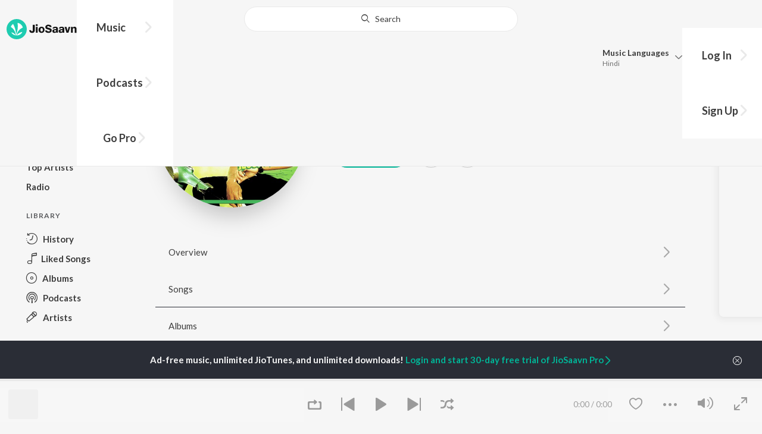

--- FILE ---
content_type: text/html; charset=utf-8
request_url: https://www.jiosaavn.com/artist/jessy-bajwa-songs/wCVBJ37hmHQ_
body_size: 28436
content:

<!DOCTYPE html>
<!--[if IEMobile 7 ]> <html dir="ltr" lang="en-US"class="no-js iem7"> <![endif]-->
<!--[if IE 9 ]>    <html dir="ltr" lang="en-US" class="no-js ie9"> <![endif]-->
<!--[if (gte IE 9)|(gt IEMobile 7)|!(IEMobile)|!(IE)]><!-->
<html dir="ltr" lang="en-US" class="no-js">
<!--<![endif]-->
<head>
        
    <base href="/">
    <meta charset="utf-8">
    <meta name="viewport" content="width=device-width, initial-scale=1">
    <link rel="icon" href="https://staticweb6.jiosaavn.com/web6/jioindw/dist/1769070369/_i/favicon.ico" />
    <meta http-equiv="X-UA-Compatible" content="IE=edge" />
    <title>Jessy Bajwa Songs Download - Free Online Songs @JioSaavn</title>
<meta name="description" content="Listen to latest Jessy Bajwa hit songs on JioSaavn. Download best of Jessy Bajwa songs online on JioSaavn."/>
<meta name="keywords" content="Listen to Jessy Bajwa Song Online, Song MP3 by Jessy Bajwa, Download Jessy Bajwa Songs, Stream Bollywood Music Online, Hindi Music Download"/>
<link rel="canonical" href="https://www.jiosaavn.com/artist/jessy-bajwa-songs/wCVBJ37hmHQ_" />
<meta property="og:type" content="music.musician"/>
<meta property="og:title" content="Jessy Bajwa - Top Songs - Listen on JioSaavn"/>
<meta property="og:description" content="Listen to top songs featuring Jessy Bajwa on JioSaavn. Includes Jessy Bajwa's top Punjabi songs. Play online or download to listen offline free - in HD audio, only on JioSaavn."/>
<meta property="og:image" content="https://c.saavncdn.com/173/Chetak-Punjabi-2013-150x150_500x500.jpg"/>
<meta property="og:image:height" content="500"/>
<meta property="og:image:width" content="500"/>
<meta property="og:url" content="https://www.jiosaavn.com/artist/jessy-bajwa-songs/wCVBJ37hmHQ_"/>
<meta property="twitter:title" content="Jessy Bajwa - Top Songs - Listen on JioSaavn"/>
<meta property="twitter:description" content="Listen to top songs featuring Jessy Bajwa on JioSaavn. Includes Jessy Bajwa's top Punjabi songs. Play online or download to listen offline free - in HD audio, only on JioSaavn."/>
<meta property="twitter:url" content="https://www.jiosaavn.com/artist/jessy-bajwa-songs/wCVBJ37hmHQ_"/>
<meta property="twitter:site" content="@jiosaavn"/>
<meta property="twitter:card" content="summary"/>
<meta property="twitter:image" content="https://c.saavncdn.com/173/Chetak-Punjabi-2013-150x150_500x500.jpg"/>
<meta property="twitter:app:name:googleplay" content="JioSaavn Music & Radio"/>
<meta property="twitter:app:id:googleplay" content="com.jio.media.jiobeats"/>
<meta property="twitter:app:url:googleplay" content="saavn://view/artist"/>
<meta property="twitter:app:name:iphone" content="JioSaavn"/>
<meta property="twitter:app:id:iphone" content="441813332"/>
<meta property="twitter:app:url:iphone" content="saavn://view/artist"/>
<meta property="twitter:app:name:ipad" content="JioSaavn"/>
<meta property="twitter:app:id:ipad" content="441813332"/>
<meta property="twitter:app:url:ipad" content="saavn://view/artist"/>
<meta property="al:android:url" content="https://www.jiosaavn.com/artist/jessy-bajwa-songs/wCVBJ37hmHQ_"/>
<meta property="al:android:package" content="com.jio.media.jiobeats"/>
<meta property="al:android:app_name" content="JioSaavn Music & Radio"/>
<meta property="al:ios:url" content="saavn://view/artist"/>
<meta property="al:ios:app_store_id" content="441813332"/>
<meta property="al:ios:app_name" content="JioSaavn"/>
<meta property="og:site_name" content="JioSaavn"/>
<meta property="fb:app_id" content="126986924002057"/>

    <script>(function (h) { h.className = h.className.replace('no-js', 'js') })(document.documentElement)</script>

    <!--[if IE ]>
    <script src="https://cdnjs.cloudflare.com/ajax/libs/html5shiv/3.7.3/html5shiv.min.js"></script>
    <![endif]-->

    <link rel="preconnect" href="https://fonts.googleapis.com">
    <link rel="preconnect" href="https://fonts.gstatic.com" crossorigin>
    <link href="https://fonts.googleapis.com/css2?family=Lato:ital,wght@0,400;0,700;1,400;1,700&display=swap" rel="stylesheet">
    <link rel="preconnect" href="https://staticfe.saavn.com">
    <link rel="preconnect" href="https://c.saavncdn.com">
    
    <script src="https://staticweb6.jiosaavn.com/web6/player/plyr.js"></script>
    
    <link rel="preload" as="image" href="https://c.saavncdn.com/173/Chetak-Punjabi-2013-500x500.jpg">
    
    <link data-chunk="app" rel="stylesheet" href="https://staticweb6.jiosaavn.com/web6/jioindw/dist/1769070369/_c/bundle.css">
    
    <link data-chunk="app" rel="preload" as="style" href="https://staticweb6.jiosaavn.com/web6/jioindw/dist/1769070369/_c/bundle.css">
<link data-chunk="app" rel="preload" as="script" href="https://staticweb6.jiosaavn.com/web6/jioindw/dist/1769070369/_s/runtime.e7dfa3abbf725f1488e3.js">
<link data-chunk="app" rel="preload" as="script" href="https://staticweb6.jiosaavn.com/web6/jioindw/dist/1769070369/_s/vendors-cdd60c62.781acc58e8aa44521495.js">
<link data-chunk="app" rel="preload" as="script" href="https://staticweb6.jiosaavn.com/web6/jioindw/dist/1769070369/_s/vendors-5e25e51c.1a4910dd80091db3a838.js">
<link data-chunk="app" rel="preload" as="script" href="https://staticweb6.jiosaavn.com/web6/jioindw/dist/1769070369/_s/vendors-5cd3da8b.ab931625ef12165d6150.js">
<link data-chunk="app" rel="preload" as="script" href="https://staticweb6.jiosaavn.com/web6/jioindw/dist/1769070369/_s/vendors-b7967bb5.217ba62f260f89cbcc13.js">
<link data-chunk="app" rel="preload" as="script" href="https://staticweb6.jiosaavn.com/web6/jioindw/dist/1769070369/_s/vendors-d61df701.44058479f55849ff57f2.js">
<link data-chunk="app" rel="preload" as="script" href="https://staticweb6.jiosaavn.com/web6/jioindw/dist/1769070369/_s/vendors-d2eb5610.45e891ee10a47427962c.js">
<link data-chunk="app" rel="preload" as="script" href="https://staticweb6.jiosaavn.com/web6/jioindw/dist/1769070369/_s/vendors-1fbb1e85.d8c52d069497b95a5d8b.js">
<link data-chunk="app" rel="preload" as="script" href="https://staticweb6.jiosaavn.com/web6/jioindw/dist/1769070369/_s/vendors-536eaa00.908c10617359dacb3d03.js">
<link data-chunk="app" rel="preload" as="script" href="https://staticweb6.jiosaavn.com/web6/jioindw/dist/1769070369/_s/vendors-bb3d84b5.3db27a72e17aba5b67b4.js">
<link data-chunk="app" rel="preload" as="script" href="https://staticweb6.jiosaavn.com/web6/jioindw/dist/1769070369/_s/vendors-fdcadffb.deeb73d69f783ba9c815.js">
<link data-chunk="app" rel="preload" as="script" href="https://staticweb6.jiosaavn.com/web6/jioindw/dist/1769070369/_s/vendors-efdee510.417015400288558fa999.js">
<link data-chunk="app" rel="preload" as="script" href="https://staticweb6.jiosaavn.com/web6/jioindw/dist/1769070369/_s/vendors-9db5d9a1.114b3cb67f44fd565e5f.js">
<link data-chunk="app" rel="preload" as="script" href="https://staticweb6.jiosaavn.com/web6/jioindw/dist/1769070369/_s/vendors-f82e0cd2.d7a46f8e81390f40df89.js">
<link data-chunk="app" rel="preload" as="script" href="https://staticweb6.jiosaavn.com/web6/jioindw/dist/1769070369/_s/vendors-2518c84c.c5ffa594bbcc9943b86d.js">
<link data-chunk="app" rel="preload" as="script" href="https://staticweb6.jiosaavn.com/web6/jioindw/dist/1769070369/_s/vendors-acd1cad9.4a75e8642572f20c67e1.js">
<link data-chunk="app" rel="preload" as="script" href="https://staticweb6.jiosaavn.com/web6/jioindw/dist/1769070369/_s/vendors-1cdde194.44d29ecb3b6efbe8a7b5.js">
<link data-chunk="app" rel="preload" as="script" href="https://staticweb6.jiosaavn.com/web6/jioindw/dist/1769070369/_s/vendors-3025e59b.91280c74bb366251b005.js">
<link data-chunk="app" rel="preload" as="script" href="https://staticweb6.jiosaavn.com/web6/jioindw/dist/1769070369/_s/vendors-0bc0478e.8658b7545d15c296091b.js">
<link data-chunk="app" rel="preload" as="script" href="https://staticweb6.jiosaavn.com/web6/jioindw/dist/1769070369/_s/vendors-d96105ec.df681e471f7fe8fc2c01.js">
<link data-chunk="app" rel="preload" as="script" href="https://staticweb6.jiosaavn.com/web6/jioindw/dist/1769070369/_s/vendors-cb98e9ec.74f15224e93edbd1ac0e.js">
<link data-chunk="app" rel="preload" as="script" href="https://staticweb6.jiosaavn.com/web6/jioindw/dist/1769070369/_s/vendors-79baf4e4.dde57fe1f91770fd628f.js">
<link data-chunk="app" rel="preload" as="script" href="https://staticweb6.jiosaavn.com/web6/jioindw/dist/1769070369/_s/vendors-a311eb04.c220ba4d12dd6d0c36ab.js">
<link data-chunk="app" rel="preload" as="script" href="https://staticweb6.jiosaavn.com/web6/jioindw/dist/1769070369/_s/vendors-e5bca7e4.e506f84d3d0c324d0eb2.js">
<link data-chunk="app" rel="preload" as="script" href="https://staticweb6.jiosaavn.com/web6/jioindw/dist/1769070369/_s/vendors-f501a089.2239ce8b3ca4667ff767.js">
<link data-chunk="app" rel="preload" as="script" href="https://staticweb6.jiosaavn.com/web6/jioindw/dist/1769070369/_s/vendors-27545368.6f5611052bde83e8715f.js">
<link data-chunk="app" rel="preload" as="script" href="https://staticweb6.jiosaavn.com/web6/jioindw/dist/1769070369/_s/vendors-229eafb5.e9300ec09916fcb2ff27.js">
<link data-chunk="app" rel="preload" as="script" href="https://staticweb6.jiosaavn.com/web6/jioindw/dist/1769070369/_s/app-43dd7041.4fb8cc7abd689f078a56.js">
<link data-chunk="app" rel="preload" as="script" href="https://staticweb6.jiosaavn.com/web6/jioindw/dist/1769070369/_s/app-31743c5a.76988f5c75513df116a6.js">
<link data-chunk="app" rel="preload" as="script" href="https://staticweb6.jiosaavn.com/web6/jioindw/dist/1769070369/_s/app-9773254c.82945d3c04a5cf7168f2.js">
<link data-chunk="app" rel="preload" as="script" href="https://staticweb6.jiosaavn.com/web6/jioindw/dist/1769070369/_s/app-1eed6d50.07dc1d8d7c1e3d604d94.js">
<link data-chunk="app" rel="preload" as="script" href="https://staticweb6.jiosaavn.com/web6/jioindw/dist/1769070369/_s/app-e25beaaa.2fedb291fda07c4c2851.js">
<link data-chunk="app" rel="preload" as="script" href="https://staticweb6.jiosaavn.com/web6/jioindw/dist/1769070369/_s/app-82286aa4.fdd898ec77e2d2c380ef.js">
<link data-chunk="app" rel="preload" as="script" href="https://staticweb6.jiosaavn.com/web6/jioindw/dist/1769070369/_s/app-8e95763e.8f9ca7cc0f526ce4cbd7.js">
<link data-chunk="app" rel="preload" as="script" href="https://staticweb6.jiosaavn.com/web6/jioindw/dist/1769070369/_s/app-6efaf94a.306e3d84637fce3d7362.js">
<link data-chunk="app" rel="preload" as="script" href="https://staticweb6.jiosaavn.com/web6/jioindw/dist/1769070369/_s/app-d8690f4d.0495382b261c409cd5cc.js">
<link data-chunk="app" rel="preload" as="script" href="https://staticweb6.jiosaavn.com/web6/jioindw/dist/1769070369/_s/app-487599bc.441178ec4333fa286956.js">
<link data-chunk="app" rel="preload" as="script" href="https://staticweb6.jiosaavn.com/web6/jioindw/dist/1769070369/_s/app-f2457869.a63c5fe8dc7f37f03a20.js">
<link data-chunk="app" rel="preload" as="script" href="https://staticweb6.jiosaavn.com/web6/jioindw/dist/1769070369/_s/app-41528149.0415283146a6263bfe54.js">
<link data-chunk="app" rel="preload" as="script" href="https://staticweb6.jiosaavn.com/web6/jioindw/dist/1769070369/_s/app-7694909f.e2cd696e05d1da1082c3.js">
<link data-chunk="app" rel="preload" as="script" href="https://staticweb6.jiosaavn.com/web6/jioindw/dist/1769070369/_s/app-9fd2c25d.120746ecd4c9eabfa337.js">
<link data-chunk="Artist-components-container-Artist" rel="preload" as="script" href="https://staticweb6.jiosaavn.com/web6/jioindw/dist/1769070369/_s/5665.1a48e8124d31232661c3.js">
<link data-chunk="Artist-components-container-Artist" rel="preload" as="script" href="https://staticweb6.jiosaavn.com/web6/jioindw/dist/1769070369/_s/2996.55ef7f43f29901f64078.js">
<link data-chunk="Artist-components-container-Artist" rel="preload" as="script" href="https://staticweb6.jiosaavn.com/web6/jioindw/dist/1769070369/_s/Artist-components-container-Artist.3bf6a6d0f703f498af34.js">
    
    
    <script async src="https://www.googletagmanager.com/gtag/js?id=G-0S33EMSFSM">
    </script>
    <script>
        window.dataLayer = window.dataLayer || [];
        function gtag(){dataLayer.push(arguments);}
        gtag('js', new Date());
        gtag('set', {'user_logged_in_status' : 'false'});
        gtag('set', {'page_view' : '' });
        gtag('config', 'G-0S33EMSFSM');
    </script>
    

    
</head>
<body>
    <div id="root"><div><div><div class="c-ad"><div class="c-ad__unit"><div id="daast_desktop_config"></div></div></div></div><div><div class="c-ad"><div class="c-ad__unit"><div id="audio_desktop_config"></div></div></div></div><div><div class="c-ad"><div class="c-ad__unit"><div id="audio_desktop"></div></div></div></div></div><div id="sr-toast-announcer-global" role="status" aria-live="polite" aria-atomic="true" class="sr-only"></div><div class="artist banner"><header class="c-header u-clearfix c-header-bg" role="banner"><div class="o-layout o-layout--middle"><div class="o-layout__item u-1/2@lg u-align-left@sm"><a id="logo" tabindex="0" class="c-logo" href="/"><svg role="img" aria-label="JioSaavn Home" version="1.1" xmlns="http://www.w3.org/2000/svg" xmlns:xlink="http://www.w3.org/1999/xlink" viewBox="0 0 111 32" xml:space="preserve"><path fill="#1ECCB0" d="M0,16c0,8.8,7.2,16,16,16c8.8,0,16-7.2,16-16c0-8.8-7.2-16-16-16C7.2,0,0,7.2,0,16z"></path><path fill="#FFFFFF" d="M13.8,25.1c-0.6-1-1.4-1.9-2.4-2.5s-2-1.1-3.2-1.4H8.2c-0.1,0-0.2,0-0.3,0.1c-0.1,0.1-0.1,0.2-0.1,0.3c0,0.1,0,0.2,0.1,0.2c1.3,1.9,3.3,3.3,5.5,3.9h0.1c0.1,0,0.1,0,0.2,0c0,0,0.1,0,0.1-0.1c0,0,0.1-0.1,0.1-0.1c0,0,0-0.1,0-0.2C13.9,25.2,13.9,25.1,13.8,25.1L13.8,25.1z"></path><path fill="#FFFFFF" d="M25.6,13.3c0,0,0-0.1,0-0.1c-0.5-1.8-1.5-3.4-2.9-4.6c-1.4-1.2-3-2.1-4.8-2.4h-0.1c-0.1,0-0.2,0-0.3,0.1c-0.1,0.1-0.1,0.2-0.1,0.3v0.1c0.9,5.5,0.3,11.1-1.7,16.3c0,0.1-0.1,0.1-0.1,0.2s-0.1,0.1-0.2,0.1c-0.1,0-0.1,0-0.2,0c0,0-0.1,0-0.1-0.1c0,0-0.1-0.1-0.1-0.1c0,0,0-0.1,0-0.2c0,0-0.1-0.7-0.1-1c-0.6-4.8-2-9.4-4.3-13.7c0-0.1-0.1-0.1-0.1-0.1c0,0-0.1-0.1-0.1-0.1s-0.1,0-0.2,0C10.1,8,10.1,8,10,8l0,0c-1.4,1.1-2.5,2.5-3.2,4.2c0,0.1,0,0.2,0,0.3c0,0.1,0.1,0.2,0.2,0.2c2.2,1.4,4,3.2,5.3,5.5c1.3,2.2,2,4.8,2.1,7.3c0,0.1,0,0.2,0.1,0.3c0.1,0.1,0.2,0.1,0.2,0.1c0.2,0,0.5,0.1,0.7,0.1c0.1,0,0.2,0,0.3-0.1c0.1-0.1,0.1-0.1,0.1-0.2c0.5-2.6,1.6-5.1,3.3-7.2c1.7-2.1,3.8-3.7,6.3-4.8c0.1,0,0.1-0.1,0.2-0.1C25.6,13.4,25.6,13.4,25.6,13.3z"></path><path fill="#FFFFFF" d="M24.7,20.9c0-0.1,0-0.2-0.1-0.3c-0.1-0.1-0.2-0.1-0.3-0.1h-0.1c-3.1,0.7-5.9,2.4-7.9,4.8c-0.1,0.1-0.1,0.2-0.1,0.3c0,0.1,0,0.2,0.1,0.3c0.1,0.1,0.2,0.1,0.3,0.1l0,0c1.6-0.1,3.2-0.6,4.6-1.4s2.6-2,3.4-3.4C24.7,21.1,24.7,21,24.7,20.9L24.7,20.9z"></path><path d="M40.3,22c-0.8,0-1.6-0.1-2.3-0.5c-0.6-0.3-1.1-0.8-1.5-1.4C36.2,19.4,36,18.7,36,18v-0.3h2.8c0,0.5,0.1,0.9,0.3,1.3c0.2,0.2,0.6,0.4,0.9,0.4s0.7,0,1-0.2c0.2-0.1,0.3-0.4,0.4-0.6c0.1-0.3,0.1-0.6,0.1-0.9V9.2h3.1v8.4c0.1,1.2-0.3,2.4-1.1,3.3c-0.4,0.4-1,0.7-1.5,0.9C41.4,21.9,40.9,22,40.3,22L40.3,22z"></path><path d="M47.7,11.1c-0.3,0-0.6-0.1-0.8-0.2c-0.2-0.1-0.4-0.3-0.6-0.5c-0.1-0.2-0.2-0.5-0.2-0.8c0-0.3,0.1-0.6,0.2-0.8c0.1-0.2,0.3-0.4,0.6-0.5c0.3-0.1,0.5-0.2,0.8-0.2c0.3,0,0.6,0.1,0.8,0.2c0.2,0.1,0.4,0.3,0.6,0.5c0.1,0.2,0.2,0.5,0.2,0.8c0,0.3-0.1,0.5-0.2,0.8c-0.1,0.2-0.3,0.4-0.6,0.5C48.3,11,48,11.1,47.7,11.1L47.7,11.1z M46.3,21.7v-9.3h2.8v9.3H46.3z"></path><path d="M55.3,22c-0.9,0-1.8-0.2-2.5-0.6c-0.7-0.4-1.3-1-1.7-1.7c-0.4-0.8-0.6-1.7-0.6-2.6c0-0.9,0.2-1.8,0.6-2.6c0.4-0.7,0.9-1.3,1.7-1.7c0.8-0.4,1.7-0.6,2.5-0.6c0.9,0,1.7,0.2,2.5,0.6c0.7,0.4,1.3,1,1.6,1.7c0.4,0.8,0.6,1.7,0.6,2.6c0,0.9-0.2,1.8-0.6,2.6c-0.4,0.7-1,1.3-1.7,1.7C57,21.8,56.1,22,55.3,22z M55.3,19.9c0.4,0,0.8-0.1,1.1-0.3c0.3-0.3,0.6-0.6,0.7-1c0.2-0.5,0.2-1,0.2-1.5c0-0.5-0.1-1-0.2-1.4c-0.1-0.4-0.3-0.7-0.6-1c-0.3-0.3-0.7-0.4-1.1-0.4c-0.4,0-0.7,0.1-1,0.3c-0.3,0.2-0.5,0.6-0.7,0.9c-0.2,0.5-0.2,1-0.2,1.5c0,0.5,0.1,1,0.2,1.5c0.1,0.4,0.3,0.7,0.7,1C54.5,19.7,54.9,19.8,55.3,19.9L55.3,19.9z"></path><path d="M66.3,22c-0.9,0-1.8-0.1-2.6-0.4c-0.8-0.3-1.5-0.7-2-1.3c-0.5-0.6-0.8-1.4-0.8-2.1V18H64c0,0.3,0.1,0.7,0.3,0.9c0.2,0.3,0.5,0.4,0.9,0.5c0.4,0.1,0.8,0.2,1.2,0.2c0.5,0,1.1-0.1,1.5-0.3c0.2-0.1,0.3-0.2,0.5-0.4c0.1-0.2,0.2-0.4,0.1-0.6c0-0.2-0.1-0.5-0.2-0.6c-0.2-0.2-0.4-0.4-0.6-0.5c-0.4-0.2-0.8-0.3-1.2-0.4l-2.3-0.6c-0.6-0.1-1.1-0.4-1.6-0.8c-0.4-0.3-0.8-0.7-1-1.1c-0.2-0.5-0.3-1-0.3-1.5c0-0.8,0.2-1.5,0.7-2.1c0.5-0.6,1.1-1,1.8-1.3C64.5,9,65.4,8.9,66.2,9c0.9,0,1.7,0.1,2.5,0.4c0.7,0.2,1.3,0.7,1.7,1.2c0.4,0.6,0.7,1.3,0.7,2h-3c0-0.2-0.1-0.4-0.2-0.6c-0.1-0.2-0.2-0.3-0.4-0.4c-0.5-0.2-1-0.4-1.5-0.3c-0.4,0-0.9,0.1-1.3,0.3c-0.2,0.1-0.3,0.2-0.4,0.3c-0.1,0.1-0.1,0.3-0.1,0.5c0,0.2,0,0.4,0.1,0.6c0.1,0.2,0.3,0.3,0.5,0.4c0.3,0.1,0.7,0.3,1,0.3l1.5,0.4c0.8,0.2,1.5,0.5,2.2,0.8c0.6,0.3,1,0.6,1.4,1.1c0.4,0.5,0.6,1.2,0.5,1.8c0,0.8-0.2,1.5-0.6,2.2c-0.5,0.6-1.1,1.1-1.8,1.4C68.2,21.8,67.2,22,66.3,22L66.3,22z"></path><path d="M75.6,22c-0.6,0-1.2-0.1-1.7-0.3c-0.5-0.2-0.9-0.6-1.1-1c-0.3-0.5-0.4-1-0.4-1.6c0-0.5,0.1-0.9,0.3-1.3c0.2-0.4,0.5-0.7,0.9-1c1.1-0.6,2.3-0.8,3.4-0.7h1.4v-0.3c0-0.3,0-0.7-0.1-1c-0.1-0.2-0.3-0.4-0.5-0.6c-0.3-0.1-0.6-0.2-0.8-0.2c-0.4,0-0.8,0.1-1.1,0.3c-0.1,0.1-0.2,0.2-0.3,0.3c-0.1,0.1-0.1,0.3-0.1,0.4h-2.7c0-0.6,0.2-1.1,0.6-1.5c0.4-0.5,0.9-0.8,1.5-1c0.7-0.2,1.5-0.3,2.3-0.3c0.8,0,1.6,0.1,2.3,0.4c0.6,0.2,1,0.7,1.3,1.2c0.3,0.7,0.5,1.4,0.4,2.1v5.8h-2.5l-0.1-1.1c-0.3,0.4-0.6,0.8-1.1,1C76.9,21.8,76.2,22,75.6,22L75.6,22z M76.6,20c0.3,0,0.7-0.1,1-0.2c0.3-0.1,0.5-0.4,0.6-0.6c0.2-0.3,0.2-0.7,0.2-1v-0.6h-1c-0.4,0-0.8,0-1.2,0.1c-0.3,0.1-0.5,0.2-0.7,0.4c-0.1,0.1-0.2,0.2-0.2,0.3c0,0.1-0.1,0.3-0.1,0.4c0,0.2,0,0.3,0.1,0.5c0.1,0.2,0.2,0.3,0.3,0.4C75.9,19.9,76.2,20,76.6,20L76.6,20z"></path><path d="M85.5,22c-0.6,0-1.2-0.1-1.7-0.3c-0.5-0.2-0.9-0.6-1.1-1c-0.3-0.5-0.4-1-0.4-1.6c0-0.5,0.1-0.9,0.3-1.3c0.2-0.4,0.5-0.7,0.9-1c1.1-0.6,2.3-0.8,3.5-0.8h1.4v-0.3c0-0.3,0-0.7-0.1-1c-0.1-0.2-0.3-0.4-0.5-0.5c-0.3-0.1-0.6-0.2-0.8-0.2c-0.4,0-0.8,0.1-1.1,0.3c-0.1,0.1-0.2,0.2-0.3,0.3c-0.1,0.1-0.1,0.3-0.1,0.4h-2.7c0-0.6,0.2-1.1,0.6-1.5c0.4-0.5,0.9-0.8,1.5-1c0.7-0.2,1.5-0.3,2.3-0.3c0.8,0,1.6,0.1,2.3,0.4c0.6,0.2,1,0.7,1.3,1.2c0.3,0.7,0.5,1.4,0.4,2.1v5.8h-2.6l-0.1-1.1c-0.3,0.4-0.6,0.8-1.1,1C86.8,21.8,86.1,22,85.5,22L85.5,22z M86.5,20c0.3,0,0.7-0.1,1-0.2c0.3-0.1,0.5-0.4,0.6-0.6c0.2-0.3,0.2-0.7,0.2-1v-0.6h-1c-0.4,0-0.8,0-1.2,0.1c-0.3,0.1-0.5,0.2-0.7,0.4c-0.1,0.1-0.2,0.2-0.2,0.3s-0.1,0.3-0.1,0.4c0,0.2,0,0.3,0.1,0.5c0.1,0.2,0.2,0.3,0.3,0.4C85.8,19.9,86.1,20,86.5,20L86.5,20z"></path><path d="M94.7,21.7l-3-9.3h3l1.7,6.2l1.7-6.2h2.7l-3,9.3H94.7z"></path><path d="M101.8,21.7v-9.3h2.7v1.3c0.3-0.5,0.7-0.9,1.2-1.1c0.5-0.3,1-0.4,1.6-0.4c0.6,0,1.2,0.1,1.8,0.4c0.5,0.3,0.9,0.7,1.1,1.2c0.3,0.6,0.4,1.3,0.4,2v6h-2.8v-5.2c0-0.6-0.1-1.2-0.4-1.7c-0.1-0.2-0.3-0.3-0.5-0.4c-0.2-0.1-0.4-0.1-0.6-0.1c-0.2,0-0.5,0-0.7,0.1c-0.2,0.1-0.4,0.2-0.6,0.4c-0.3,0.5-0.5,1.1-0.4,1.7v5.1H101.8z"></path></svg></a><nav class="c-nav c-nav--primary u-visible-visually@lg c-main-menu"><ul class="c-nav__list"><li class="c-nav__item"><a id="browse" tabindex="0" role="button" aria-controls="menuContent" aria-expanded="false" aria-haspopup="true" class="c-nav__link" href="/">Music</a><div id="menuContent" class="c-nav__item-content"><div class="o-box o-box--large@lg u-align-left"><h2 class="u-h3@sm u-h3" tabindex="0" role="heading" aria-level="2">What&#x27;s Hot on JioSaavn</h2><hr class="o-rule u-color-js-white-alt u-margin-bottom@sm"/><div class="o-layout"><div class="o-layout__item u-1/3@lg u-margin-bottom@sm u-margin-bottom-none@lg"><h3 id="new-releases-heading" class="u-subhead u-subhead--secondary u-margin-bottom-small@sm" tabindex="0" role="heading" aria-level="3">New Releases</h3><ul class="o-list-block u-centi" aria-labelledby="new-releases-heading"><li class="o-list__item"><a tabindex="0" class="u-block u-padding-vertical-tiny@sm" href="/song/tevar/OCEhZRl2bUk">Tevar</a></li><li class="o-list__item"><a tabindex="0" class="u-block u-padding-vertical-tiny@sm" href="/song/mohabbat-from-ishqan-de-lekhe/KFszVyF-D3Q">Mohabbat (From &quot;Ishqa&#x27;n De Lekhe&quot;)</a></li><li class="o-list__item"><a tabindex="0" class="u-block u-padding-vertical-tiny@sm" href="/song/churayi/PB9cYgJFQlQ">Churayi</a></li><li class="o-list__item"><a tabindex="0" class="u-block u-padding-vertical-tiny@sm" href="/song/haaniya/Nhg5dAdGX2o">Haaniya</a></li><li class="o-list__item"><a tabindex="0" class="u-block u-padding-vertical-tiny@sm" href="/song/saanvle/OhoReDJdels">Saanvle</a></li><li class="o-list__item"><a tabindex="0" class="u-block u-padding-vertical-tiny@sm" href="/album/immortal/aLFl1KYaiaA_">Immortal</a></li><li class="o-list__item"><a tabindex="0" class="u-block u-padding-vertical-tiny@sm" href="/song/mad-at-u/L1gFdCVhQlc">Mad at U</a></li><li class="o-list__item"><a tabindex="0" class="u-block u-padding-vertical-tiny@sm" href="/song/get-at-me/KV0eYw1jZ3c">Get at Me</a></li><li class="o-list__item"><a tabindex="0" class="u-block u-padding-vertical-tiny@sm" href="/song/beautiful-day/Ki88dytfBgo">Beautiful Day</a></li><li class="o-list__item"><a tabindex="0" class="u-block u-padding-vertical-tiny@sm" href="/song/qurbat/KQRdRllzVGM">QURBAT</a></li></ul></div><div class="o-layout__item u-1/3@lg u-margin-bottom@sm u-margin-bottom-none@lg"><h3 id="top-playlist-heading" class="u-subhead u-subhead--secondary u-margin-bottom-small@sm" tabindex="0" role="heading" aria-level="3">Top Playlists</h3><ul class="o-list-block u-centi" aria-labelledby="top-playlist-heading"><li class="o-list__item"><a tabindex="0" class="u-block u-padding-vertical-tiny@sm" href="/featured/random-picks/UbfnCrKM5Zg_">Random picks - Punjabi</a></li><li class="o-list__item"><a tabindex="0" class="u-block u-padding-vertical-tiny@sm" href="/featured/lets-play-kaka-punjabi/AbAp-sTfCieO0eMLZZxqsA__">Let&#x27;s Play - Kaka - Punjabi</a></li><li class="o-list__item"><a tabindex="0" class="u-block u-padding-vertical-tiny@sm" href="/featured/att-hits/W6DUe-fP3X8_">Att Hits</a></li><li class="o-list__item"><a tabindex="0" class="u-block u-padding-vertical-tiny@sm" href="/featured/best-of-hip-hop-punjabi/RyrPgTZDukhuOxiEGmm6lQ__">Best of Hip Hop - Punjabi</a></li><li class="o-list__item"><a tabindex="0" class="u-block u-padding-vertical-tiny@sm" href="/featured/lets-play-harrdy-sandhu-punjabi/oW5GH5vXVtM_">Let&#x27;s Play - Harrdy Sandhu - Punjabi</a></li><li class="o-list__item"><a tabindex="0" class="u-block u-padding-vertical-tiny@sm" href="/featured/lets-play-afsana-khan-punjabi/fMSjAariIDFieSJqt9HmOQ__">Let&#x27;s Play - Afsana Khan - Punjabi</a></li><li class="o-list__item"><a tabindex="0" class="u-block u-padding-vertical-tiny@sm" href="/featured/saheli-naal-hangout/YcJ1koCjBhTuCJW60TJk1Q__">Saheli Naal Hangout</a></li><li class="o-list__item"><a tabindex="0" class="u-block u-padding-vertical-tiny@sm" href="/featured/lets-play-ap-dhillon-punjabi/llCBu43mGUEGSw2I1RxdhQ__">Let&#x27;s Play - AP Dhillon - Punjabi</a></li><li class="o-list__item"><a tabindex="0" class="u-block u-padding-vertical-tiny@sm" href="/featured/punjabi-duets/BRQ1j4fezTQ_">Punjabi Duets</a></li><li class="o-list__item"><a tabindex="0" class="u-block u-padding-vertical-tiny@sm" href="/featured/best-of-indie-punjabi/9f-F4X-0-7jc1EngHtQQ2g__">Best of Indie - Punjabi</a></li></ul></div><div class="o-layout__item u-1/3@lg"><h3 id="top-artists-heading" class="u-subhead u-subhead--secondary u-margin-bottom-small@sm" tabindex="0" role="heading" aria-level="3">Top Artists</h3><ul class="o-list-block u-centi" aria-labelledby="top-artists-heading"><li class="o-list__item"><a tabindex="0" class="u-block u-padding-vertical-tiny@sm" href="/artist/kritika-sobti-songs/I39wj2INaC8_">Kritika Sobti</a></li><li class="o-list__item"><a tabindex="0" class="u-block u-padding-vertical-tiny@sm" href="/artist/akshay-kumar-songs/ZZntYtxiAAM_">Akshay Kumar</a></li><li class="o-list__item"><a tabindex="0" class="u-block u-padding-vertical-tiny@sm" href="/artist/sargun-mehta-songs/o2arvK1P-xw_">Sargun Mehta</a></li><li class="o-list__item"><a tabindex="0" class="u-block u-padding-vertical-tiny@sm" href="/artist/guru-randhawa-songs/zMPBu01k9ZI_">Guru Randhawa</a></li><li class="o-list__item"><a tabindex="0" class="u-block u-padding-vertical-tiny@sm" href="/artist/diljit-dosanjh-songs/oIVHdWIO5F8_">Diljit Dosanjh</a></li><li class="o-list__item"><a tabindex="0" class="u-block u-padding-vertical-tiny@sm" href="/artist/ayushmann-khurrana-songs/dkLbg6uZj3s_">Ayushmann Khurrana</a></li><li class="o-list__item"><a tabindex="0" class="u-block u-padding-vertical-tiny@sm" href="/artist/arjun-songs/QPoHRfOnxYw_">Arjun</a></li><li class="o-list__item"><a tabindex="0" class="u-block u-padding-vertical-tiny@sm" href="/artist/jaani-songs/a0Vk-AlzJu8_">Jaani</a></li><li class="o-list__item"><a tabindex="0" class="u-block u-padding-vertical-tiny@sm" href="/artist/avvy-sra-songs/N2yH5H5KrbQ_">Avvy Sra</a></li><li class="o-list__item"><a tabindex="0" class="u-block u-padding-vertical-tiny@sm" href="/artist/karan-aujla-songs/frMkfb2B4E8_">Karan Aujla</a></li></ul></div></div></div></div></li><li class="c-nav__item"><a id="podcasts" tabindex="0" class="c-nav__link" href="/original-podcasts">Podcasts</a></li></ul></nav></div><aside id="search" class="c-search" tabindex="-1" aria-hidden="true" role="search"><div class="rbt" style="outline:none;position:relative" tabindex="-1"><div style="display:flex;flex:1;height:100%;position:relative"><input autoComplete="off" placeholder="" type="text" aria-label="Search" aria-controls="site-search" tabindex="-1" aria-autocomplete="both" aria-expanded="true" aria-haspopup="listbox" aria-owns="site-search" role="combobox" class="rbt-input-main form-control rbt-input" value=""/><input aria-hidden="true" class="rbt-input-hint" readonly="" style="background-color:transparent;border-color:transparent;box-shadow:none;color:rgba(0, 0, 0, 0.54);left:0;pointer-events:none;position:absolute;top:0;width:100%" tabindex="-1" value=""/></div><div id="site-search" aria-label="menu-options" class="rbt-menu dropdown-menu show" role="listbox" style="position:absolute;left:0;top:0;display:block;max-height:300px;overflow:auto"><a role="option" class="dropdown-item disabled" href="#"></a></div></div><div class="c-search__list"><div class="o-layout o-layout--large@lg"></div></div><span class="c-search__label"><i class="c-search__icon o-icon-search"></i> Search</span><span class="c-search__reset" tabindex="0"><span class="u-color-js-green u-hidden@lg"><i class="o-icon-close-fill o-icon--large"></i></span><strong class="u-visible@lg u-color-js-navy-alt" role="button" aria-label="Clear">Clear</strong></span><span class="c-search__close" tabindex="0" role="button" aria-label="Close"><i class="o-icon-close-fill o-icon--btn"></i></span></aside></div></header><aside class="c-aside c-aside--fixed"><h3 class="u-subhead u-margin-bottom-small@sm">Browse</h3><nav><ul id="sidebar_library" class="o-list-block u-margin-bottom@sm"><li><a tabindex="0" class="o-list-block__item u-color-js-gray u-padding-vertical-tiny@sm" href="/new-releases"><strong>New Releases</strong></a></li><li><a tabindex="0" class="o-list-block__item u-color-js-gray u-padding-vertical-tiny@sm" href="/charts"><strong>Top Charts</strong></a></li><li><a tabindex="0" class="o-list-block__item u-color-js-gray u-padding-vertical-tiny@sm" href="/featured-playlists"><strong>Top Playlists</strong></a></li><li><a tabindex="0" class="o-list-block__item u-color-js-gray u-padding-vertical-tiny@sm" href="/original-podcasts"><strong>Podcasts</strong></a></li><li><a tabindex="0" class="o-list-block__item u-color-js-gray u-padding-vertical-tiny@sm" href="/top-artists"><strong>Top Artists</strong></a></li><li><a tabindex="0" class="o-list-block__item u-color-js-gray u-padding-vertical-tiny@sm" href="/radio"><strong>Radio</strong></a></li></ul></nav><h3 class="u-subhead u-margin-bottom-small@sm"> Library</h3><nav><ul id="sidebar_library_loggedOut" class="o-list-block u-margin-bottom@sm"><li><span class="o-list-block__item u-color-js-gray u-padding-vertical-tiny@sm c-btn-modal" tabindex="0" aria-label="" role="button" aria-haspopup="false"><strong><i aria-hidden="true" class="o-icon-history o-icon--large u-margin-right-tiny@sm"></i> History</strong></span></li><li><span class="o-list-block__item u-color-js-gray u-padding-vertical-tiny@sm c-btn-modal" tabindex="0" aria-label="" role="button" aria-haspopup="false"><strong><i aria-hidden="true" class="o-icon-song o-icon--large u-margin-right-tiny@sm"></i>Liked Songs</strong></span></li><li><span class="o-list-block__item u-color-js-gray u-padding-vertical-tiny@sm c-btn-modal" tabindex="0" aria-label="" role="button" aria-haspopup="false"><strong><i aria-hidden="true" class="o-icon-album o-icon--large u-margin-right-tiny@sm"></i> Albums</strong></span></li><li><span class="o-list-block__item u-color-js-gray u-padding-vertical-tiny@sm c-btn-modal" tabindex="0" aria-label="" role="button" aria-haspopup="false"><strong><i aria-hidden="true" class="o-icon-show o-icon--large u-margin-right-tiny@sm"></i> Podcasts</strong></span></li><li><span class="o-list-block__item u-color-js-gray u-padding-vertical-tiny@sm c-btn-modal" tabindex="0" aria-label="" role="button" aria-haspopup="false"><strong><i aria-hidden="true" class="o-icon-artist o-icon--large u-margin-right-tiny@sm"></i> Artists</strong></span></li></ul></nav><div class="u-padding-vertical-tiny@sm"><span class="c-btn c-btn--primary c-btn--ghost c-btn--small c-btn--thick u-color-js-green-for-link c-btn-modal" tabindex="0" aria-label="New Playlist" role="button" aria-haspopup="true"><i class="o-icon-add" aria-hidden="true"></i> New Playlist</span></div></aside><div class="u-4/5-min-vh"><div class="o-wrapper o-wrapper--main"><main class="c-content" role="main"><div><div class="c-ad c-ad--leaderboard"><div class="artist_desktop_top c-ad__unit" style="min-width:468px;min-height:60px;display:inline"><div id="artist_desktop_top"></div></div></div></div><div><div class="o-flag o-flag--cover o-flag--rounded o-flag--column o-flag--large@lg o-flag--reset@lg u-margin-bottom-large@sm"><div class="o-flag__img u-shadow"><img src="https://c.saavncdn.com/173/Chetak-Punjabi-2013-500x500.jpg" alt="" width="250" height="250"/></div><div class="o-flag__body"><h1 class="u-margin-bottom-tiny@sm" tabindex="0">Jessy Bajwa<!-- --> <span role="img" tabindex="0" aria-label="Verified Artist"></span></h1><ul class="o-layout o-layout--auto o-layout--small@sm"><li class="o-layout__item u-margin-bottom-none@sm"><a class="c-btn c-btn--primary js-play-button" role="button" data-btn-icon="q" tabindex="0">Play</a></li><li class="o-layout__item u-margin-bottom-none@sm"><span class="c-btn c-btn--tertiary c-btn--ghost c-btn--icon" aria-label="Add to Favourites button" role="button" tabindex="0" aria-pressed="false"><i class="o-icon--large u-pop-in o-icon-follow" aria-hidden="true"></i></span></li><li class="o-layout__item u-margin-bottom-none@sm u-visible-visually@lg"><span class="c-btn c-btn--tertiary c-btn--ghost c-btn--icon c-btn-overflow" aria-label="More Options" tabindex="0" role="button" aria-haspopup="true" aria-expanded="false"><i class="o-icon-ellipsis o-icon--large"></i></span></li></ul><span class="u-padding-small@sm u-hidden@lg u-page-options c-btn-overflow" aria-label="More Options" tabindex="-1" role="button" aria-haspopup="false" aria-expanded="false"><i class="o-icon-ellipsis o-icon--xlarge"></i></span></div></div><div class="u-angle"></div><nav class="c-nav c-nav--secondary u-visible@lg"><ul class="c-nav__list"><li class="c-nav__item"><a tabindex="0" class="c-nav__link" href="/artist/jessy-bajwa/wCVBJ37hmHQ_">Overview</a></li><li class="c-nav__item"><a tabindex="0" aria-current="page" class="c-nav__link active" href="/artist/jessy-bajwa-songs/wCVBJ37hmHQ_">Songs</a></li><li class="c-nav__item"><a tabindex="0" class="c-nav__link" href="/artist/jessy-bajwa-albums/wCVBJ37hmHQ_">Albums</a></li></ul></nav></div><section class="u-margin-top@lg u-margin-bottom-large@lg"><nav class="c-nav c-nav--senary c-nav--tertiary@lg u-margin-bottom@lg"><ul class="c-nav__list" role="tablist"><li class="c-nav__item"><button class="c-btn--border-none c-btn--full c-btn--ghost c-nav__link active" tabindex="0" role="tab" id="tab-artist-songs-popular" aria-selected="true" aria-controls="tabpanel-artist-songs-popular">Popular</button></li><li class="c-nav__item"><button class="c-btn--border-none c-btn--full c-btn--ghost c-nav__link" tabindex="-1" role="tab" id="tab-artist-songs-date" aria-selected="false">Date</button></li><li class="c-nav__item"><button class="c-btn--border-none c-btn--full c-btn--ghost c-nav__link" tabindex="-1" role="tab" id="tab-artist-songs-name" aria-selected="false">Name</button></li></ul></nav><section class="u-margin-bottom-large@sm" id="tabpanel-artist-songs-popular" aria-labelledby="tab-artist-songs-popular" role="tabpanel"><ol class="o-list-bare u-margin-bottom-none@sm"><li><div class="c-drag" draggable="true"><article class="o-snippet o-snippet--draggable o-snippet--nonpro" role="presentation"><div class="o-snippet__item"><div class="o-snippet__action"><span class="o-snippet__action-init u-centi">1</span><span class="o-snippet__action-final" aria-hidden="true">1</span></div></div><div class="o-snippet__item"><div class="o-flag o-flag--stretch o-flag--mini"><a tabindex="0" class="o-flag__img" href="/song/chetak/FjEYVhtAcQc"><svg class="u-placeholder null" version="1.1" height="100%" width="100%" xmlns="http://www.w3.org/2000/svg" xmlns:xlink="http://www.w3.org/1999/xlink" viewBox="0 0 50 50" xml:space="preserve"><rect fill="#E9E9E9" width="50" height="50"></rect></svg></a><div class="o-flag__body"><div class="u-font-weight-bold u-centi u-ellipsis u-color-js-gray u-margin-bottom-none@sm u-margin-right@sm u-margin-right-none@lg" role="presentation"><a tabindex="0" class="u-color-js-gray" href="/song/chetak/FjEYVhtAcQc">Chetak</a></div><p class="u-centi u-ellipsis u-color-js-gray u-margin-right@sm u-margin-right-none@lg" role="list"><span role="listitem"><a tabindex="0" aria-current="page" class="" href="/artist/jessy-bajwa-songs/wCVBJ37hmHQ_"> <!-- -->Jessy Bajwa</a></span>, <span role="listitem"><a tabindex="0" class="" href="/artist/goldy-desi-crew-songs/n88,yqG,AAM_"> <!-- -->Goldy Desi Crew</a></span></p><p class="u-centi u-ellipsis u-color-js-gray"><a tabindex="0" class="" href="/album/chetak/8PMh6t-5izU_"> <!-- -->Chetak</a></p></div></div></div><div class="o-snippet__item u-align-center"></div><div class="o-snippet__item"><div class="o-snippet__action"><a class="u-color-white"><span class="u-color-js-green u-centi">Pro Only</span></a></div></div></article></div></li><li><div class="c-drag" draggable="true"><article class="o-snippet o-snippet--draggable o-snippet--nonpro" role="presentation"><div class="o-snippet__item"><div class="o-snippet__action"><span class="o-snippet__action-init u-centi">2</span><span class="o-snippet__action-final" aria-hidden="true">2</span></div></div><div class="o-snippet__item"><div class="o-flag o-flag--stretch o-flag--mini"><a tabindex="0" class="o-flag__img" href="/song/sire-di-haseena/AiwcWCZSU3Y"><svg class="u-placeholder null" version="1.1" height="100%" width="100%" xmlns="http://www.w3.org/2000/svg" xmlns:xlink="http://www.w3.org/1999/xlink" viewBox="0 0 50 50" xml:space="preserve"><rect fill="#E9E9E9" width="50" height="50"></rect></svg></a><div class="o-flag__body"><div class="u-font-weight-bold u-centi u-ellipsis u-color-js-gray u-margin-bottom-none@sm u-margin-right@sm u-margin-right-none@lg" role="presentation"><a tabindex="0" class="u-color-js-gray" href="/song/sire-di-haseena/AiwcWCZSU3Y">Sire Di Haseena</a></div><p class="u-centi u-ellipsis u-color-js-gray u-margin-right@sm u-margin-right-none@lg" role="list"><span role="listitem"><a tabindex="0" aria-current="page" class="" href="/artist/jessy-bajwa-songs/wCVBJ37hmHQ_"> <!-- -->Jessy Bajwa</a></span>, <span role="listitem"><a tabindex="0" class="" href="/artist/kaur-b-songs/vd,PE4yh2-w_"> <!-- -->Kaur B</a></span></p><p class="u-centi u-ellipsis u-color-js-gray"><a tabindex="0" class="" href="/album/sire-di-haseena/nL8u7T7d2jM_"> <!-- -->Sire Di Haseena</a></p></div></div></div><div class="o-snippet__item u-align-center"></div><div class="o-snippet__item"><div class="o-snippet__action"><a class="u-color-white"><span class="u-color-js-green u-centi">Pro Only</span></a></div></div></article></div></li><li><div class="c-drag" draggable="true"><article class="o-snippet o-snippet--draggable o-snippet--nonpro" role="presentation"><div class="o-snippet__item"><div class="o-snippet__action"><span class="o-snippet__action-init u-centi">3</span><span class="o-snippet__action-final" aria-hidden="true">3</span></div></div><div class="o-snippet__item"><div class="o-flag o-flag--stretch o-flag--mini"><a tabindex="0" class="o-flag__img" href="/song/tera-kee-haal-ve/BQIneRYCdns"><svg class="u-placeholder null" version="1.1" height="100%" width="100%" xmlns="http://www.w3.org/2000/svg" xmlns:xlink="http://www.w3.org/1999/xlink" viewBox="0 0 50 50" xml:space="preserve"><rect fill="#E9E9E9" width="50" height="50"></rect></svg></a><div class="o-flag__body"><div class="u-font-weight-bold u-centi u-ellipsis u-color-js-gray u-margin-bottom-none@sm u-margin-right@sm u-margin-right-none@lg" role="presentation"><a tabindex="0" class="u-color-js-gray" href="/song/tera-kee-haal-ve/BQIneRYCdns">Tera Kee Haal Ve</a></div><p class="u-centi u-ellipsis u-color-js-gray u-margin-right@sm u-margin-right-none@lg" role="list"><span role="listitem"><a tabindex="0" aria-current="page" class="" href="/artist/jessy-bajwa-songs/wCVBJ37hmHQ_"> <!-- -->Jessy Bajwa</a></span>, <span role="listitem"><a tabindex="0" class="" href="/artist/sujata-songs/9p,0,lEagfQ_"> <!-- -->Sujata</a></span>, <span role="listitem"><a tabindex="0" class="" href="/artist/pinky-dhaliwal-songs/hgultDMlP4U_"> <!-- -->Pinky Dhaliwal</a></span></p><p class="u-centi u-ellipsis u-color-js-gray"><a tabindex="0" class="" href="/album/tera-kee-haal-ve/gs5fGZ3FjHg_"> <!-- -->Tera Kee Haal Ve</a></p></div></div></div><div class="o-snippet__item u-align-center"></div><div class="o-snippet__item"><div class="o-snippet__action"><a class="u-color-white"><span class="u-color-js-green u-centi">Pro Only</span></a></div></div></article></div></li><li><div class="c-drag" draggable="true"><article class="o-snippet o-snippet--draggable o-snippet--nonpro" role="presentation"><div class="o-snippet__item"><div class="o-snippet__action"><span class="o-snippet__action-init u-centi">4</span><span class="o-snippet__action-final" aria-hidden="true">4</span></div></div><div class="o-snippet__item"><div class="o-flag o-flag--stretch o-flag--mini"><a tabindex="0" class="o-flag__img" href="/song/sabar/NjElYEJjeGA"><svg class="u-placeholder null" version="1.1" height="100%" width="100%" xmlns="http://www.w3.org/2000/svg" xmlns:xlink="http://www.w3.org/1999/xlink" viewBox="0 0 50 50" xml:space="preserve"><rect fill="#E9E9E9" width="50" height="50"></rect></svg></a><div class="o-flag__body"><div class="u-font-weight-bold u-centi u-ellipsis u-color-js-gray u-margin-bottom-none@sm u-margin-right@sm u-margin-right-none@lg" role="presentation"><a tabindex="0" class="u-color-js-gray" href="/song/sabar/NjElYEJjeGA">Sabar</a></div><p class="u-centi u-ellipsis u-color-js-gray u-margin-right@sm u-margin-right-none@lg"><a tabindex="0" aria-current="page" class="" href="/artist/jessy-bajwa-songs/wCVBJ37hmHQ_"> <!-- -->Jessy Bajwa</a></p><p class="u-centi u-ellipsis u-color-js-gray"><a tabindex="0" class="" href="/album/sabar/YniaWvT6Jug_"> <!-- -->Sabar</a></p></div></div></div><div class="o-snippet__item u-align-center"></div><div class="o-snippet__item"><div class="o-snippet__action"><a class="u-color-white"><span class="u-color-js-green u-centi">Pro Only</span></a></div></div></article></div></li><li><div class="c-drag" draggable="true"><article class="o-snippet o-snippet--draggable o-snippet--nonpro" role="presentation"><div class="o-snippet__item"><div class="o-snippet__action"><span class="o-snippet__action-init u-centi">5</span><span class="o-snippet__action-final" aria-hidden="true">5</span></div></div><div class="o-snippet__item"><div class="o-flag o-flag--stretch o-flag--mini"><a tabindex="0" class="o-flag__img" href="/song/sajjan-sade-naal/JSUsVBJKQVo"><svg class="u-placeholder null" version="1.1" height="100%" width="100%" xmlns="http://www.w3.org/2000/svg" xmlns:xlink="http://www.w3.org/1999/xlink" viewBox="0 0 50 50" xml:space="preserve"><rect fill="#E9E9E9" width="50" height="50"></rect></svg></a><div class="o-flag__body"><div class="u-font-weight-bold u-centi u-ellipsis u-color-js-gray u-margin-bottom-none@sm u-margin-right@sm u-margin-right-none@lg" role="presentation"><a tabindex="0" class="u-color-js-gray" href="/song/sajjan-sade-naal/JSUsVBJKQVo">Sajjan Sade Naal</a></div><p class="u-centi u-ellipsis u-color-js-gray u-margin-right@sm u-margin-right-none@lg" role="list"><span role="listitem"><a tabindex="0" aria-current="page" class="" href="/artist/jessy-bajwa-songs/wCVBJ37hmHQ_"> <!-- -->Jessy Bajwa</a></span>, <span role="listitem"><a tabindex="0" class="" href="/artist/sujata-songs/9p,0,lEagfQ_"> <!-- -->Sujata</a></span>, <span role="listitem"><a tabindex="0" class="" href="/artist/pinky-dhaliwal-songs/hgultDMlP4U_"> <!-- -->Pinky Dhaliwal</a></span></p><p class="u-centi u-ellipsis u-color-js-gray"><a tabindex="0" class="" href="/album/tera-kee-haal-ve/gs5fGZ3FjHg_"> <!-- -->Tera Kee Haal Ve</a></p></div></div></div><div class="o-snippet__item u-align-center"></div><div class="o-snippet__item"><div class="o-snippet__action"><a class="u-color-white"><span class="u-color-js-green u-centi">Pro Only</span></a></div></div></article></div></li><li><div class="c-drag" draggable="true"><article class="o-snippet o-snippet--draggable o-snippet--nonpro" role="presentation"><div class="o-snippet__item"><div class="o-snippet__action"><span class="o-snippet__action-init u-centi">6</span><span class="o-snippet__action-final" aria-hidden="true">6</span></div></div><div class="o-snippet__item"><div class="o-flag o-flag--stretch o-flag--mini"><a tabindex="0" class="o-flag__img" href="/song/jee-jee-kardi-si/NA0yaRkIcWw"><svg class="u-placeholder null" version="1.1" height="100%" width="100%" xmlns="http://www.w3.org/2000/svg" xmlns:xlink="http://www.w3.org/1999/xlink" viewBox="0 0 50 50" xml:space="preserve"><rect fill="#E9E9E9" width="50" height="50"></rect></svg></a><div class="o-flag__body"><div class="u-font-weight-bold u-centi u-ellipsis u-color-js-gray u-margin-bottom-none@sm u-margin-right@sm u-margin-right-none@lg" role="presentation"><a tabindex="0" class="u-color-js-gray" href="/song/jee-jee-kardi-si/NA0yaRkIcWw">Jee Jee Kardi Si</a></div><p class="u-centi u-ellipsis u-color-js-gray u-margin-right@sm u-margin-right-none@lg" role="list"><span role="listitem"><a tabindex="0" aria-current="page" class="" href="/artist/jessy-bajwa-songs/wCVBJ37hmHQ_"> <!-- -->Jessy Bajwa</a></span>, <span role="listitem"><a tabindex="0" class="" href="/artist/sujata-songs/9p,0,lEagfQ_"> <!-- -->Sujata</a></span>, <span role="listitem"><a tabindex="0" class="" href="/artist/pinky-dhaliwal-songs/hgultDMlP4U_"> <!-- -->Pinky Dhaliwal</a></span></p><p class="u-centi u-ellipsis u-color-js-gray"><a tabindex="0" class="" href="/album/tera-kee-haal-ve/gs5fGZ3FjHg_"> <!-- -->Tera Kee Haal Ve</a></p></div></div></div><div class="o-snippet__item u-align-center"></div><div class="o-snippet__item"><div class="o-snippet__action"><a class="u-color-white"><span class="u-color-js-green u-centi">Pro Only</span></a></div></div></article></div></li><li><div class="c-drag" draggable="true"><article class="o-snippet o-snippet--draggable o-snippet--nonpro" role="presentation"><div class="o-snippet__item"><div class="o-snippet__action"><span class="o-snippet__action-init u-centi">7</span><span class="o-snippet__action-final" aria-hidden="true">7</span></div></div><div class="o-snippet__item"><div class="o-flag o-flag--stretch o-flag--mini"><a tabindex="0" class="o-flag__img" href="/song/tere-pichhey/H1sdRi1zTmE"><svg class="u-placeholder null" version="1.1" height="100%" width="100%" xmlns="http://www.w3.org/2000/svg" xmlns:xlink="http://www.w3.org/1999/xlink" viewBox="0 0 50 50" xml:space="preserve"><rect fill="#E9E9E9" width="50" height="50"></rect></svg></a><div class="o-flag__body"><div class="u-font-weight-bold u-centi u-ellipsis u-color-js-gray u-margin-bottom-none@sm u-margin-right@sm u-margin-right-none@lg" role="presentation"><a tabindex="0" class="u-color-js-gray" href="/song/tere-pichhey/H1sdRi1zTmE">Tere Pichhey</a></div><p class="u-centi u-ellipsis u-color-js-gray u-margin-right@sm u-margin-right-none@lg" role="list"><span role="listitem"><a tabindex="0" aria-current="page" class="" href="/artist/jessy-bajwa-songs/wCVBJ37hmHQ_"> <!-- -->Jessy Bajwa</a></span>, <span role="listitem"><a tabindex="0" class="" href="/artist/sudesh-kumari-songs/smG4HzKxByg_"> <!-- -->Sudesh Kumari</a></span></p><p class="u-centi u-ellipsis u-color-js-gray"><a tabindex="0" class="" href="/album/vote/A29XHk9987w_"> <!-- -->Vote</a></p></div></div></div><div class="o-snippet__item u-align-center"></div><div class="o-snippet__item"><div class="o-snippet__action"><a class="u-color-white"><span class="u-color-js-green u-centi">Pro Only</span></a></div></div></article></div></li><li><div class="c-drag" draggable="true"><article class="o-snippet o-snippet--draggable o-snippet--nonpro" role="presentation"><div class="o-snippet__item"><div class="o-snippet__action"><span class="o-snippet__action-init u-centi">8</span><span class="o-snippet__action-final" aria-hidden="true">8</span></div></div><div class="o-snippet__item"><div class="o-flag o-flag--stretch o-flag--mini"><a tabindex="0" class="o-flag__img" href="/song/ik-kurhi/AyYIexNiYVw"><svg class="u-placeholder null" version="1.1" height="100%" width="100%" xmlns="http://www.w3.org/2000/svg" xmlns:xlink="http://www.w3.org/1999/xlink" viewBox="0 0 50 50" xml:space="preserve"><rect fill="#E9E9E9" width="50" height="50"></rect></svg></a><div class="o-flag__body"><div class="u-font-weight-bold u-centi u-ellipsis u-color-js-gray u-margin-bottom-none@sm u-margin-right@sm u-margin-right-none@lg" role="presentation"><a tabindex="0" class="u-color-js-gray" href="/song/ik-kurhi/AyYIexNiYVw">Ik Kurhi</a></div><p class="u-centi u-ellipsis u-color-js-gray u-margin-right@sm u-margin-right-none@lg"><a tabindex="0" aria-current="page" class="" href="/artist/jessy-bajwa-songs/wCVBJ37hmHQ_"> <!-- -->Jessy Bajwa</a></p><p class="u-centi u-ellipsis u-color-js-gray"><a tabindex="0" class="" href="/album/vote/A29XHk9987w_"> <!-- -->Vote</a></p></div></div></div><div class="o-snippet__item u-align-center"></div><div class="o-snippet__item"><div class="o-snippet__action"><a class="u-color-white"><span class="u-color-js-green u-centi">Pro Only</span></a></div></div></article></div></li><li><div class="c-drag" draggable="true"><article class="o-snippet o-snippet--draggable o-snippet--nonpro" role="presentation"><div class="o-snippet__item"><div class="o-snippet__action"><span class="o-snippet__action-init u-centi">9</span><span class="o-snippet__action-final" aria-hidden="true">9</span></div></div><div class="o-snippet__item"><div class="o-flag o-flag--stretch o-flag--mini"><a tabindex="0" class="o-flag__img" href="/song/mitran-de-shaunk/Nw4pZBN,W3Y"><svg class="u-placeholder null" version="1.1" height="100%" width="100%" xmlns="http://www.w3.org/2000/svg" xmlns:xlink="http://www.w3.org/1999/xlink" viewBox="0 0 50 50" xml:space="preserve"><rect fill="#E9E9E9" width="50" height="50"></rect></svg></a><div class="o-flag__body"><div class="u-font-weight-bold u-centi u-ellipsis u-color-js-gray u-margin-bottom-none@sm u-margin-right@sm u-margin-right-none@lg" role="presentation"><a tabindex="0" class="u-color-js-gray" href="/song/mitran-de-shaunk/Nw4pZBN,W3Y">Mitran De Shaunk</a></div><p class="u-centi u-ellipsis u-color-js-gray u-margin-right@sm u-margin-right-none@lg"><a tabindex="0" aria-current="page" class="" href="/artist/jessy-bajwa-songs/wCVBJ37hmHQ_"> <!-- -->Jessy Bajwa</a></p><p class="u-centi u-ellipsis u-color-js-gray"><a tabindex="0" class="" href="/album/vote/A29XHk9987w_"> <!-- -->Vote</a></p></div></div></div><div class="o-snippet__item u-align-center"></div><div class="o-snippet__item"><div class="o-snippet__action"><a class="u-color-white"><span class="u-color-js-green u-centi">Pro Only</span></a></div></div></article></div></li><li><div class="c-drag" draggable="true"><article class="o-snippet o-snippet--draggable o-snippet--nonpro" role="presentation"><div class="o-snippet__item"><div class="o-snippet__action"><span class="o-snippet__action-init u-centi">10</span><span class="o-snippet__action-final" aria-hidden="true">10</span></div></div><div class="o-snippet__item"><div class="o-flag o-flag--stretch o-flag--mini"><a tabindex="0" class="o-flag__img" href="/song/sohni-kurhi/ACBYRlllB2Q"><svg class="u-placeholder null" version="1.1" height="100%" width="100%" xmlns="http://www.w3.org/2000/svg" xmlns:xlink="http://www.w3.org/1999/xlink" viewBox="0 0 50 50" xml:space="preserve"><rect fill="#E9E9E9" width="50" height="50"></rect></svg></a><div class="o-flag__body"><div class="u-font-weight-bold u-centi u-ellipsis u-color-js-gray u-margin-bottom-none@sm u-margin-right@sm u-margin-right-none@lg" role="presentation"><a tabindex="0" class="u-color-js-gray" href="/song/sohni-kurhi/ACBYRlllB2Q">Sohni Kurhi</a></div><p class="u-centi u-ellipsis u-color-js-gray u-margin-right@sm u-margin-right-none@lg"><a tabindex="0" aria-current="page" class="" href="/artist/jessy-bajwa-songs/wCVBJ37hmHQ_"> <!-- -->Jessy Bajwa</a></p><p class="u-centi u-ellipsis u-color-js-gray"><a tabindex="0" class="" href="/album/vote/A29XHk9987w_"> <!-- -->Vote</a></p></div></div></div><div class="o-snippet__item u-align-center"></div><div class="o-snippet__item"><div class="o-snippet__action"><a class="u-color-white"><span class="u-color-js-green u-centi">Pro Only</span></a></div></div></article></div></li><li><div class="c-drag" draggable="true"><article class="o-snippet o-snippet--draggable o-snippet--nonpro" role="presentation"><div class="o-snippet__item"><div class="o-snippet__action"><span class="o-snippet__action-init u-centi">11</span><span class="o-snippet__action-final" aria-hidden="true">11</span></div></div><div class="o-snippet__item"><div class="o-flag o-flag--stretch o-flag--mini"><a tabindex="0" class="o-flag__img" href="/song/bottle/Cg9GUxNgeHE"><svg class="u-placeholder null" version="1.1" height="100%" width="100%" xmlns="http://www.w3.org/2000/svg" xmlns:xlink="http://www.w3.org/1999/xlink" viewBox="0 0 50 50" xml:space="preserve"><rect fill="#E9E9E9" width="50" height="50"></rect></svg></a><div class="o-flag__body"><div class="u-font-weight-bold u-centi u-ellipsis u-color-js-gray u-margin-bottom-none@sm u-margin-right@sm u-margin-right-none@lg" role="presentation"><a tabindex="0" class="u-color-js-gray" href="/song/bottle/Cg9GUxNgeHE">Bottle</a></div><p class="u-centi u-ellipsis u-color-js-gray u-margin-right@sm u-margin-right-none@lg"><a tabindex="0" aria-current="page" class="" href="/artist/jessy-bajwa-songs/wCVBJ37hmHQ_"> <!-- -->Jessy Bajwa</a></p><p class="u-centi u-ellipsis u-color-js-gray"><a tabindex="0" class="" href="/album/love-signal/G1m5WKCdLIg_"> <!-- -->Love Signal</a></p></div></div></div><div class="o-snippet__item u-align-center"></div><div class="o-snippet__item"><div class="o-snippet__action"><a class="u-color-white"><span class="u-color-js-green u-centi">Pro Only</span></a></div></div></article></div></li><li><div class="c-drag" draggable="true"><article class="o-snippet o-snippet--draggable o-snippet--nonpro" role="presentation"><div class="o-snippet__item"><div class="o-snippet__action"><span class="o-snippet__action-init u-centi">12</span><span class="o-snippet__action-final" aria-hidden="true">12</span></div></div><div class="o-snippet__item"><div class="o-flag o-flag--stretch o-flag--mini"><a tabindex="0" class="o-flag__img" href="/song/duggaa-dhol-daa/Fl0RYzN0U34"><svg class="u-placeholder null" version="1.1" height="100%" width="100%" xmlns="http://www.w3.org/2000/svg" xmlns:xlink="http://www.w3.org/1999/xlink" viewBox="0 0 50 50" xml:space="preserve"><rect fill="#E9E9E9" width="50" height="50"></rect></svg></a><div class="o-flag__body"><div class="u-font-weight-bold u-centi u-ellipsis u-color-js-gray u-margin-bottom-none@sm u-margin-right@sm u-margin-right-none@lg" role="presentation"><a tabindex="0" class="u-color-js-gray" href="/song/duggaa-dhol-daa/Fl0RYzN0U34">Duggaa Dhol Daa</a></div><p class="u-centi u-ellipsis u-color-js-gray u-margin-right@sm u-margin-right-none@lg"><a tabindex="0" aria-current="page" class="" href="/artist/jessy-bajwa-songs/wCVBJ37hmHQ_"> <!-- -->Jessy Bajwa</a></p><p class="u-centi u-ellipsis u-color-js-gray"><a tabindex="0" class="" href="/album/love-signal/G1m5WKCdLIg_"> <!-- -->Love Signal</a></p></div></div></div><div class="o-snippet__item u-align-center"></div><div class="o-snippet__item"><div class="o-snippet__action"><a class="u-color-white"><span class="u-color-js-green u-centi">Pro Only</span></a></div></div></article></div></li><li><div class="c-drag" draggable="true"><article class="o-snippet o-snippet--draggable o-snippet--nonpro" role="presentation"><div class="o-snippet__item"><div class="o-snippet__action"><span class="o-snippet__action-init u-centi">13</span><span class="o-snippet__action-final" aria-hidden="true">13</span></div></div><div class="o-snippet__item"><div class="o-flag o-flag--stretch o-flag--mini"><a tabindex="0" class="o-flag__img" href="/song/vote/GDIpdTFbBGU"><svg class="u-placeholder null" version="1.1" height="100%" width="100%" xmlns="http://www.w3.org/2000/svg" xmlns:xlink="http://www.w3.org/1999/xlink" viewBox="0 0 50 50" xml:space="preserve"><rect fill="#E9E9E9" width="50" height="50"></rect></svg></a><div class="o-flag__body"><div class="u-font-weight-bold u-centi u-ellipsis u-color-js-gray u-margin-bottom-none@sm u-margin-right@sm u-margin-right-none@lg" role="presentation"><a tabindex="0" class="u-color-js-gray" href="/song/vote/GDIpdTFbBGU">Vote</a></div><p class="u-centi u-ellipsis u-color-js-gray u-margin-right@sm u-margin-right-none@lg" role="list"><span role="listitem"><a tabindex="0" aria-current="page" class="" href="/artist/jessy-bajwa-songs/wCVBJ37hmHQ_"> <!-- -->Jessy Bajwa</a></span>, <span role="listitem"><a tabindex="0" class="" href="/artist/sudesh-kumari-songs/smG4HzKxByg_"> <!-- -->Sudesh Kumari</a></span></p><p class="u-centi u-ellipsis u-color-js-gray"><a tabindex="0" class="" href="/album/vote/A29XHk9987w_"> <!-- -->Vote</a></p></div></div></div><div class="o-snippet__item u-align-center"></div><div class="o-snippet__item"><div class="o-snippet__action"><a class="u-color-white"><span class="u-color-js-green u-centi">Pro Only</span></a></div></div></article></div></li><li><div class="c-drag" draggable="true"><article class="o-snippet o-snippet--draggable o-snippet--nonpro" role="presentation"><div class="o-snippet__item"><div class="o-snippet__action"><span class="o-snippet__action-init u-centi">14</span><span class="o-snippet__action-final" aria-hidden="true">14</span></div></div><div class="o-snippet__item"><div class="o-flag o-flag--stretch o-flag--mini"><a tabindex="0" class="o-flag__img" href="/song/peengh/P1EIW1kHfwo"><svg class="u-placeholder null" version="1.1" height="100%" width="100%" xmlns="http://www.w3.org/2000/svg" xmlns:xlink="http://www.w3.org/1999/xlink" viewBox="0 0 50 50" xml:space="preserve"><rect fill="#E9E9E9" width="50" height="50"></rect></svg></a><div class="o-flag__body"><div class="u-font-weight-bold u-centi u-ellipsis u-color-js-gray u-margin-bottom-none@sm u-margin-right@sm u-margin-right-none@lg" role="presentation"><a tabindex="0" class="u-color-js-gray" href="/song/peengh/P1EIW1kHfwo">Peengh</a></div><p class="u-centi u-ellipsis u-color-js-gray u-margin-right@sm u-margin-right-none@lg"><a tabindex="0" aria-current="page" class="" href="/artist/jessy-bajwa-songs/wCVBJ37hmHQ_"> <!-- -->Jessy Bajwa</a></p><p class="u-centi u-ellipsis u-color-js-gray"><a tabindex="0" class="" href="/album/vote/A29XHk9987w_"> <!-- -->Vote</a></p></div></div></div><div class="o-snippet__item u-align-center"></div><div class="o-snippet__item"><div class="o-snippet__action"><a class="u-color-white"><span class="u-color-js-green u-centi">Pro Only</span></a></div></div></article></div></li><li><div class="c-drag" draggable="true"><article class="o-snippet o-snippet--draggable o-snippet--nonpro" role="presentation"><div class="o-snippet__item"><div class="o-snippet__action"><span class="o-snippet__action-init u-centi">15</span><span class="o-snippet__action-final" aria-hidden="true">15</span></div></div><div class="o-snippet__item"><div class="o-flag o-flag--stretch o-flag--mini"><a tabindex="0" class="o-flag__img" href="/song/nishane/ST5cBzYIYgs"><svg class="u-placeholder null" version="1.1" height="100%" width="100%" xmlns="http://www.w3.org/2000/svg" xmlns:xlink="http://www.w3.org/1999/xlink" viewBox="0 0 50 50" xml:space="preserve"><rect fill="#E9E9E9" width="50" height="50"></rect></svg></a><div class="o-flag__body"><div class="u-font-weight-bold u-centi u-ellipsis u-color-js-gray u-margin-bottom-none@sm u-margin-right@sm u-margin-right-none@lg" role="presentation"><a tabindex="0" class="u-color-js-gray" href="/song/nishane/ST5cBzYIYgs">Nishane</a></div><p class="u-centi u-ellipsis u-color-js-gray u-margin-right@sm u-margin-right-none@lg" role="list"><span role="listitem"><a tabindex="0" aria-current="page" class="" href="/artist/jessy-bajwa-songs/wCVBJ37hmHQ_"> <!-- -->Jessy Bajwa</a></span>, <span role="listitem"><a tabindex="0" class="" href="/artist/sudesh-kumari-songs/smG4HzKxByg_"> <!-- -->Sudesh Kumari</a></span></p><p class="u-centi u-ellipsis u-color-js-gray"><a tabindex="0" class="" href="/album/vote/A29XHk9987w_"> <!-- -->Vote</a></p></div></div></div><div class="o-snippet__item u-align-center"></div><div class="o-snippet__item"><div class="o-snippet__action"><a class="u-color-white"><span class="u-color-js-green u-centi">Pro Only</span></a></div></div></article></div></li><li><div class="c-drag" draggable="true"><article class="o-snippet o-snippet--draggable o-snippet--nonpro" role="presentation"><div class="o-snippet__item"><div class="o-snippet__action"><span class="o-snippet__action-init u-centi">16</span><span class="o-snippet__action-final" aria-hidden="true">16</span></div></div><div class="o-snippet__item"><div class="o-flag o-flag--stretch o-flag--mini"><a tabindex="0" class="o-flag__img" href="/song/scoda-de-nazaare/CA8oYzdKe1o"><svg class="u-placeholder null" version="1.1" height="100%" width="100%" xmlns="http://www.w3.org/2000/svg" xmlns:xlink="http://www.w3.org/1999/xlink" viewBox="0 0 50 50" xml:space="preserve"><rect fill="#E9E9E9" width="50" height="50"></rect></svg></a><div class="o-flag__body"><div class="u-font-weight-bold u-centi u-ellipsis u-color-js-gray u-margin-bottom-none@sm u-margin-right@sm u-margin-right-none@lg" role="presentation"><a tabindex="0" class="u-color-js-gray" href="/song/scoda-de-nazaare/CA8oYzdKe1o">Scoda De Nazaare</a></div><p class="u-centi u-ellipsis u-color-js-gray u-margin-right@sm u-margin-right-none@lg"><a tabindex="0" aria-current="page" class="" href="/artist/jessy-bajwa-songs/wCVBJ37hmHQ_"> <!-- -->Jessy Bajwa</a></p><p class="u-centi u-ellipsis u-color-js-gray"><a tabindex="0" class="" href="/album/love-signal/G1m5WKCdLIg_"> <!-- -->Love Signal</a></p></div></div></div><div class="o-snippet__item u-align-center"></div><div class="o-snippet__item"><div class="o-snippet__action"><a class="u-color-white"><span class="u-color-js-green u-centi">Pro Only</span></a></div></div></article></div></li><li><div class="c-drag" draggable="true"><article class="o-snippet o-snippet--draggable o-snippet--nonpro" role="presentation"><div class="o-snippet__item"><div class="o-snippet__action"><span class="o-snippet__action-init u-centi">17</span><span class="o-snippet__action-final" aria-hidden="true">17</span></div></div><div class="o-snippet__item"><div class="o-flag o-flag--stretch o-flag--mini"><a tabindex="0" class="o-flag__img" href="/song/boohay-band/NAtSaAdcQlk"><svg class="u-placeholder null" version="1.1" height="100%" width="100%" xmlns="http://www.w3.org/2000/svg" xmlns:xlink="http://www.w3.org/1999/xlink" viewBox="0 0 50 50" xml:space="preserve"><rect fill="#E9E9E9" width="50" height="50"></rect></svg></a><div class="o-flag__body"><div class="u-font-weight-bold u-centi u-ellipsis u-color-js-gray u-margin-bottom-none@sm u-margin-right@sm u-margin-right-none@lg" role="presentation"><a tabindex="0" class="u-color-js-gray" href="/song/boohay-band/NAtSaAdcQlk">Boohay Band</a></div><p class="u-centi u-ellipsis u-color-js-gray u-margin-right@sm u-margin-right-none@lg"><a tabindex="0" aria-current="page" class="" href="/artist/jessy-bajwa-songs/wCVBJ37hmHQ_"> <!-- -->Jessy Bajwa</a></p><p class="u-centi u-ellipsis u-color-js-gray"><a tabindex="0" class="" href="/album/love-signal/G1m5WKCdLIg_"> <!-- -->Love Signal</a></p></div></div></div><div class="o-snippet__item u-align-center"></div><div class="o-snippet__item"><div class="o-snippet__action"><a class="u-color-white"><span class="u-color-js-green u-centi">Pro Only</span></a></div></div></article></div></li><li><div class="c-drag" draggable="true"><article class="o-snippet o-snippet--draggable o-snippet--nonpro" role="presentation"><div class="o-snippet__item"><div class="o-snippet__action"><span class="o-snippet__action-init u-centi">18</span><span class="o-snippet__action-final" aria-hidden="true">18</span></div></div><div class="o-snippet__item"><div class="o-flag o-flag--stretch o-flag--mini"><a tabindex="0" class="o-flag__img" href="/song/teri-maa/HiAdHEdpXUA"><svg class="u-placeholder null" version="1.1" height="100%" width="100%" xmlns="http://www.w3.org/2000/svg" xmlns:xlink="http://www.w3.org/1999/xlink" viewBox="0 0 50 50" xml:space="preserve"><rect fill="#E9E9E9" width="50" height="50"></rect></svg></a><div class="o-flag__body"><div class="u-font-weight-bold u-centi u-ellipsis u-color-js-gray u-margin-bottom-none@sm u-margin-right@sm u-margin-right-none@lg" role="presentation"><a tabindex="0" class="u-color-js-gray" href="/song/teri-maa/HiAdHEdpXUA">Teri Maa</a></div><p class="u-centi u-ellipsis u-color-js-gray u-margin-right@sm u-margin-right-none@lg" role="list"><span role="listitem"><a tabindex="0" aria-current="page" class="" href="/artist/jessy-bajwa-songs/wCVBJ37hmHQ_"> <!-- -->Jessy Bajwa</a></span>, <span role="listitem"><a tabindex="0" class="" href="/artist/sujata-songs/9p,0,lEagfQ_"> <!-- -->Sujata</a></span>, <span role="listitem"><a tabindex="0" class="" href="/artist/pinky-dhaliwal-songs/hgultDMlP4U_"> <!-- -->Pinky Dhaliwal</a></span></p><p class="u-centi u-ellipsis u-color-js-gray"><a tabindex="0" class="" href="/album/tera-kee-haal-ve/gs5fGZ3FjHg_"> <!-- -->Tera Kee Haal Ve</a></p></div></div></div><div class="o-snippet__item u-align-center"></div><div class="o-snippet__item"><div class="o-snippet__action"><a class="u-color-white"><span class="u-color-js-green u-centi">Pro Only</span></a></div></div></article></div></li><li><div class="c-drag" draggable="true"><article class="o-snippet o-snippet--draggable o-snippet--nonpro" role="presentation"><div class="o-snippet__item"><div class="o-snippet__action"><span class="o-snippet__action-init u-centi">19</span><span class="o-snippet__action-final" aria-hidden="true">19</span></div></div><div class="o-snippet__item"><div class="o-flag o-flag--stretch o-flag--mini"><a tabindex="0" class="o-flag__img" href="/song/jee-karday/JQAIfFkEBmY"><svg class="u-placeholder null" version="1.1" height="100%" width="100%" xmlns="http://www.w3.org/2000/svg" xmlns:xlink="http://www.w3.org/1999/xlink" viewBox="0 0 50 50" xml:space="preserve"><rect fill="#E9E9E9" width="50" height="50"></rect></svg></a><div class="o-flag__body"><div class="u-font-weight-bold u-centi u-ellipsis u-color-js-gray u-margin-bottom-none@sm u-margin-right@sm u-margin-right-none@lg" role="presentation"><a tabindex="0" class="u-color-js-gray" href="/song/jee-karday/JQAIfFkEBmY">Jee Karday</a></div><p class="u-centi u-ellipsis u-color-js-gray u-margin-right@sm u-margin-right-none@lg"><a tabindex="0" aria-current="page" class="" href="/artist/jessy-bajwa-songs/wCVBJ37hmHQ_"> <!-- -->Jessy Bajwa</a></p><p class="u-centi u-ellipsis u-color-js-gray"><a tabindex="0" class="" href="/album/love-signal/G1m5WKCdLIg_"> <!-- -->Love Signal</a></p></div></div></div><div class="o-snippet__item u-align-center"></div><div class="o-snippet__item"><div class="o-snippet__action"><a class="u-color-white"><span class="u-color-js-green u-centi">Pro Only</span></a></div></div></article></div></li><li><div class="c-drag" draggable="true"><article class="o-snippet o-snippet--draggable o-snippet--nonpro" role="presentation"><div class="o-snippet__item"><div class="o-snippet__action"><span class="o-snippet__action-init u-centi">20</span><span class="o-snippet__action-final" aria-hidden="true">20</span></div></div><div class="o-snippet__item"><div class="o-flag o-flag--stretch o-flag--mini"><a tabindex="0" class="o-flag__img" href="/song/kamaal-ho-gayee/RFomaEF3DgQ"><svg class="u-placeholder null" version="1.1" height="100%" width="100%" xmlns="http://www.w3.org/2000/svg" xmlns:xlink="http://www.w3.org/1999/xlink" viewBox="0 0 50 50" xml:space="preserve"><rect fill="#E9E9E9" width="50" height="50"></rect></svg></a><div class="o-flag__body"><div class="u-font-weight-bold u-centi u-ellipsis u-color-js-gray u-margin-bottom-none@sm u-margin-right@sm u-margin-right-none@lg" role="presentation"><a tabindex="0" class="u-color-js-gray" href="/song/kamaal-ho-gayee/RFomaEF3DgQ">Kamaal Ho Gayee</a></div><p class="u-centi u-ellipsis u-color-js-gray u-margin-right@sm u-margin-right-none@lg"><a tabindex="0" aria-current="page" class="" href="/artist/jessy-bajwa-songs/wCVBJ37hmHQ_"> <!-- -->Jessy Bajwa</a></p><p class="u-centi u-ellipsis u-color-js-gray"><a tabindex="0" class="" href="/album/love-signal/G1m5WKCdLIg_"> <!-- -->Love Signal</a></p></div></div></div><div class="o-snippet__item u-align-center"></div><div class="o-snippet__item"><div class="o-snippet__action"><a class="u-color-white"><span class="u-color-js-green u-centi">Pro Only</span></a></div></div></article></div></li><li><div class="c-drag" draggable="true"><article class="o-snippet o-snippet--draggable o-snippet--nonpro" role="presentation"><div class="o-snippet__item"><div class="o-snippet__action"><span class="o-snippet__action-init u-centi">21</span><span class="o-snippet__action-final" aria-hidden="true">21</span></div></div><div class="o-snippet__item"><div class="o-flag o-flag--stretch o-flag--mini"><a tabindex="0" class="o-flag__img" href="/song/jawaab/SSsPaBl0XUA"><svg class="u-placeholder null" version="1.1" height="100%" width="100%" xmlns="http://www.w3.org/2000/svg" xmlns:xlink="http://www.w3.org/1999/xlink" viewBox="0 0 50 50" xml:space="preserve"><rect fill="#E9E9E9" width="50" height="50"></rect></svg></a><div class="o-flag__body"><div class="u-font-weight-bold u-centi u-ellipsis u-color-js-gray u-margin-bottom-none@sm u-margin-right@sm u-margin-right-none@lg" role="presentation"><a tabindex="0" class="u-color-js-gray" href="/song/jawaab/SSsPaBl0XUA">Jawaab</a></div><p class="u-centi u-ellipsis u-color-js-gray u-margin-right@sm u-margin-right-none@lg"><a tabindex="0" aria-current="page" class="" href="/artist/jessy-bajwa-songs/wCVBJ37hmHQ_"> <!-- -->Jessy Bajwa</a></p><p class="u-centi u-ellipsis u-color-js-gray"><a tabindex="0" class="" href="/album/jawaab/HLME5gqzvZ4_"> <!-- -->Jawaab</a></p></div></div></div><div class="o-snippet__item u-align-center"></div><div class="o-snippet__item"><div class="o-snippet__action"><a class="u-color-white"><span class="u-color-js-green u-centi">Pro Only</span></a></div></div></article></div></li><li><div class="c-drag" draggable="true"><article class="o-snippet o-snippet--draggable o-snippet--nonpro" role="presentation"><div class="o-snippet__item"><div class="o-snippet__action"><span class="o-snippet__action-init u-centi">22</span><span class="o-snippet__action-final" aria-hidden="true">22</span></div></div><div class="o-snippet__item"><div class="o-flag o-flag--stretch o-flag--mini"><a tabindex="0" class="o-flag__img" href="/song/jatt-karje-de-maare/P1wfBQJgGmU"><svg class="u-placeholder null" version="1.1" height="100%" width="100%" xmlns="http://www.w3.org/2000/svg" xmlns:xlink="http://www.w3.org/1999/xlink" viewBox="0 0 50 50" xml:space="preserve"><rect fill="#E9E9E9" width="50" height="50"></rect></svg></a><div class="o-flag__body"><div class="u-font-weight-bold u-centi u-ellipsis u-color-js-gray u-margin-bottom-none@sm u-margin-right@sm u-margin-right-none@lg" role="presentation"><a tabindex="0" class="u-color-js-gray" href="/song/jatt-karje-de-maare/P1wfBQJgGmU">Jatt Karje De Maare</a></div><p class="u-centi u-ellipsis u-color-js-gray u-margin-right@sm u-margin-right-none@lg" role="list"><span role="listitem"><a tabindex="0" aria-current="page" class="" href="/artist/jessy-bajwa-songs/wCVBJ37hmHQ_"> <!-- -->Jessy Bajwa</a></span>, <span role="listitem"><a tabindex="0" class="" href="/artist/sujata-songs/9p,0,lEagfQ_"> <!-- -->Sujata</a></span>, <span role="listitem"><a tabindex="0" class="" href="/artist/pinky-dhaliwal-songs/hgultDMlP4U_"> <!-- -->Pinky Dhaliwal</a></span></p><p class="u-centi u-ellipsis u-color-js-gray"><a tabindex="0" class="" href="/album/tera-kee-haal-ve/gs5fGZ3FjHg_"> <!-- -->Tera Kee Haal Ve</a></p></div></div></div><div class="o-snippet__item u-align-center"></div><div class="o-snippet__item"><div class="o-snippet__action"><a class="u-color-white"><span class="u-color-js-green u-centi">Pro Only</span></a></div></div></article></div></li><li><div class="c-drag" draggable="true"><article class="o-snippet o-snippet--draggable o-snippet--nonpro" role="presentation"><div class="o-snippet__item"><div class="o-snippet__action"><span class="o-snippet__action-init u-centi">23</span><span class="o-snippet__action-final" aria-hidden="true">23</span></div></div><div class="o-snippet__item"><div class="o-flag o-flag--stretch o-flag--mini"><a tabindex="0" class="o-flag__img" href="/song/gt-road-di-saoh/RjEhARVEex4"><svg class="u-placeholder null" version="1.1" height="100%" width="100%" xmlns="http://www.w3.org/2000/svg" xmlns:xlink="http://www.w3.org/1999/xlink" viewBox="0 0 50 50" xml:space="preserve"><rect fill="#E9E9E9" width="50" height="50"></rect></svg></a><div class="o-flag__body"><div class="u-font-weight-bold u-centi u-ellipsis u-color-js-gray u-margin-bottom-none@sm u-margin-right@sm u-margin-right-none@lg" role="presentation"><a tabindex="0" class="u-color-js-gray" href="/song/gt-road-di-saoh/RjEhARVEex4">Gt Road Di Saoh</a></div><p class="u-centi u-ellipsis u-color-js-gray u-margin-right@sm u-margin-right-none@lg" role="list"><span role="listitem"><a tabindex="0" aria-current="page" class="" href="/artist/jessy-bajwa-songs/wCVBJ37hmHQ_"> <!-- -->Jessy Bajwa</a></span>, <span role="listitem"><a tabindex="0" class="" href="/artist/sujata-songs/9p,0,lEagfQ_"> <!-- -->Sujata</a></span>, <span role="listitem"><a tabindex="0" class="" href="/artist/pinky-dhaliwal-songs/hgultDMlP4U_"> <!-- -->Pinky Dhaliwal</a></span></p><p class="u-centi u-ellipsis u-color-js-gray"><a tabindex="0" class="" href="/album/tera-kee-haal-ve/gs5fGZ3FjHg_"> <!-- -->Tera Kee Haal Ve</a></p></div></div></div><div class="o-snippet__item u-align-center"></div><div class="o-snippet__item"><div class="o-snippet__action"><a class="u-color-white"><span class="u-color-js-green u-centi">Pro Only</span></a></div></div></article></div></li><li><div class="c-drag" draggable="true"><article class="o-snippet o-snippet--draggable o-snippet--nonpro" role="presentation"><div class="o-snippet__item"><div class="o-snippet__action"><span class="o-snippet__action-init u-centi">24</span><span class="o-snippet__action-final" aria-hidden="true">24</span></div></div><div class="o-snippet__item"><div class="o-flag o-flag--stretch o-flag--mini"><a tabindex="0" class="o-flag__img" href="/song/vel-anguran-di/IS84YD1bcVg"><svg class="u-placeholder null" version="1.1" height="100%" width="100%" xmlns="http://www.w3.org/2000/svg" xmlns:xlink="http://www.w3.org/1999/xlink" viewBox="0 0 50 50" xml:space="preserve"><rect fill="#E9E9E9" width="50" height="50"></rect></svg></a><div class="o-flag__body"><div class="u-font-weight-bold u-centi u-ellipsis u-color-js-gray u-margin-bottom-none@sm u-margin-right@sm u-margin-right-none@lg" role="presentation"><a tabindex="0" class="u-color-js-gray" href="/song/vel-anguran-di/IS84YD1bcVg">Vel Anguran Di</a></div><p class="u-centi u-ellipsis u-color-js-gray u-margin-right@sm u-margin-right-none@lg" role="list"><span role="listitem"><a tabindex="0" aria-current="page" class="" href="/artist/jessy-bajwa-songs/wCVBJ37hmHQ_"> <!-- -->Jessy Bajwa</a></span>, <span role="listitem"><a tabindex="0" class="" href="/artist/sujata-songs/9p,0,lEagfQ_"> <!-- -->Sujata</a></span>, <span role="listitem"><a tabindex="0" class="" href="/artist/pinky-dhaliwal-songs/hgultDMlP4U_"> <!-- -->Pinky Dhaliwal</a></span></p><p class="u-centi u-ellipsis u-color-js-gray"><a tabindex="0" class="" href="/album/tera-kee-haal-ve/gs5fGZ3FjHg_"> <!-- -->Tera Kee Haal Ve</a></p></div></div></div><div class="o-snippet__item u-align-center"></div><div class="o-snippet__item"><div class="o-snippet__action"><a class="u-color-white"><span class="u-color-js-green u-centi">Pro Only</span></a></div></div></article></div></li><li><div class="c-drag" draggable="true"><article class="o-snippet o-snippet--draggable o-snippet--nonpro" role="presentation"><div class="o-snippet__item"><div class="o-snippet__action"><span class="o-snippet__action-init u-centi">25</span><span class="o-snippet__action-final" aria-hidden="true">25</span></div></div><div class="o-snippet__item"><div class="o-flag o-flag--stretch o-flag--mini"><a tabindex="0" class="o-flag__img" href="/song/mirza-katal-karayaa/AgINAxkBQQQ"><svg class="u-placeholder null" version="1.1" height="100%" width="100%" xmlns="http://www.w3.org/2000/svg" xmlns:xlink="http://www.w3.org/1999/xlink" viewBox="0 0 50 50" xml:space="preserve"><rect fill="#E9E9E9" width="50" height="50"></rect></svg></a><div class="o-flag__body"><div class="u-font-weight-bold u-centi u-ellipsis u-color-js-gray u-margin-bottom-none@sm u-margin-right@sm u-margin-right-none@lg" role="presentation"><a tabindex="0" class="u-color-js-gray" href="/song/mirza-katal-karayaa/AgINAxkBQQQ">Mirza Katal Karayaa</a></div><p class="u-centi u-ellipsis u-color-js-gray u-margin-right@sm u-margin-right-none@lg" role="list"><span role="listitem"><a tabindex="0" aria-current="page" class="" href="/artist/jessy-bajwa-songs/wCVBJ37hmHQ_"> <!-- -->Jessy Bajwa</a></span>, <span role="listitem"><a tabindex="0" class="" href="/artist/sujata-songs/9p,0,lEagfQ_"> <!-- -->Sujata</a></span>, <span role="listitem"><a tabindex="0" class="" href="/artist/pinky-dhaliwal-songs/hgultDMlP4U_"> <!-- -->Pinky Dhaliwal</a></span></p><p class="u-centi u-ellipsis u-color-js-gray"><a tabindex="0" class="" href="/album/tera-kee-haal-ve/gs5fGZ3FjHg_"> <!-- -->Tera Kee Haal Ve</a></p></div></div></div><div class="o-snippet__item u-align-center"></div><div class="o-snippet__item"><div class="o-snippet__action"><a class="u-color-white"><span class="u-color-js-green u-centi">Pro Only</span></a></div></div></article></div></li><li><div class="c-drag" draggable="true"><article class="o-snippet o-snippet--draggable o-snippet--nonpro" role="presentation"><div class="o-snippet__item"><div class="o-snippet__action"><span class="o-snippet__action-init u-centi">26</span><span class="o-snippet__action-final" aria-hidden="true">26</span></div></div><div class="o-snippet__item"><div class="o-flag o-flag--stretch o-flag--mini"><a tabindex="0" class="o-flag__img" href="/song/theke-te-zameen/XQ4dfRpqWGk"><svg class="u-placeholder null" version="1.1" height="100%" width="100%" xmlns="http://www.w3.org/2000/svg" xmlns:xlink="http://www.w3.org/1999/xlink" viewBox="0 0 50 50" xml:space="preserve"><rect fill="#E9E9E9" width="50" height="50"></rect></svg></a><div class="o-flag__body"><div class="u-font-weight-bold u-centi u-ellipsis u-color-js-gray u-margin-bottom-none@sm u-margin-right@sm u-margin-right-none@lg" role="presentation"><a tabindex="0" class="u-color-js-gray" href="/song/theke-te-zameen/XQ4dfRpqWGk">Theke Te Zameen</a></div><p class="u-centi u-ellipsis u-color-js-gray u-margin-right@sm u-margin-right-none@lg" role="list"><span role="listitem"><a tabindex="0" aria-current="page" class="" href="/artist/jessy-bajwa-songs/wCVBJ37hmHQ_"> <!-- -->Jessy Bajwa</a></span>, <span role="listitem"><a tabindex="0" class="" href="/artist/daljeet-singh-songs/D,jEwPJMQEw_"> <!-- -->Daljeet Singh</a></span></p><p class="u-centi u-ellipsis u-color-js-gray"><a tabindex="0" class="" href="/album/theke-te-zameen/6bCUHQ21NqA_"> <!-- -->Theke Te Zameen</a></p></div></div></div><div class="o-snippet__item u-align-center"></div><div class="o-snippet__item"><div class="o-snippet__action"><a class="u-color-white"><span class="u-color-js-green u-centi">Pro Only</span></a></div></div></article></div></li><li><div class="c-drag" draggable="true"><article class="o-snippet o-snippet--draggable o-snippet--nonpro" role="presentation"><div class="o-snippet__item"><div class="o-snippet__action"><span class="o-snippet__action-init u-centi">27</span><span class="o-snippet__action-final" aria-hidden="true">27</span></div></div><div class="o-snippet__item"><div class="o-flag o-flag--stretch o-flag--mini"><a tabindex="0" class="o-flag__img" href="/song/jhoothe-waade/QTA7QFl9fkU"><svg class="u-placeholder null" version="1.1" height="100%" width="100%" xmlns="http://www.w3.org/2000/svg" xmlns:xlink="http://www.w3.org/1999/xlink" viewBox="0 0 50 50" xml:space="preserve"><rect fill="#E9E9E9" width="50" height="50"></rect></svg></a><div class="o-flag__body"><div class="u-font-weight-bold u-centi u-ellipsis u-color-js-gray u-margin-bottom-none@sm u-margin-right@sm u-margin-right-none@lg" role="presentation"><a tabindex="0" class="u-color-js-gray" href="/song/jhoothe-waade/QTA7QFl9fkU">Jhoothe Waade</a></div><p class="u-centi u-ellipsis u-color-js-gray u-margin-right@sm u-margin-right-none@lg" role="list"><span role="listitem"><a tabindex="0" aria-current="page" class="" href="/artist/jessy-bajwa-songs/wCVBJ37hmHQ_"> <!-- -->Jessy Bajwa</a></span>, <span role="listitem"><a tabindex="0" class="" href="/artist/sudesh-kumari-songs/smG4HzKxByg_"> <!-- -->Sudesh Kumari</a></span></p><p class="u-centi u-ellipsis u-color-js-gray"><a tabindex="0" class="" href="/album/vote/A29XHk9987w_"> <!-- -->Vote</a></p></div></div></div><div class="o-snippet__item u-align-center"></div><div class="o-snippet__item"><div class="o-snippet__action"><a class="u-color-white"><span class="u-color-js-green u-centi">Pro Only</span></a></div></div></article></div></li><li><div class="c-drag" draggable="true"><article class="o-snippet o-snippet--draggable o-snippet--nonpro" role="presentation"><div class="o-snippet__item"><div class="o-snippet__action"><span class="o-snippet__action-init u-centi">28</span><span class="o-snippet__action-final" aria-hidden="true">28</span></div></div><div class="o-snippet__item"><div class="o-flag o-flag--stretch o-flag--mini"><a tabindex="0" class="o-flag__img" href="/song/gairaan-vargi/AFsmUjhUBWE"><svg class="u-placeholder null" version="1.1" height="100%" width="100%" xmlns="http://www.w3.org/2000/svg" xmlns:xlink="http://www.w3.org/1999/xlink" viewBox="0 0 50 50" xml:space="preserve"><rect fill="#E9E9E9" width="50" height="50"></rect></svg></a><div class="o-flag__body"><div class="u-font-weight-bold u-centi u-ellipsis u-color-js-gray u-margin-bottom-none@sm u-margin-right@sm u-margin-right-none@lg" role="presentation"><a tabindex="0" class="u-color-js-gray" href="/song/gairaan-vargi/AFsmUjhUBWE">Gairaan Vargi</a></div><p class="u-centi u-ellipsis u-color-js-gray u-margin-right@sm u-margin-right-none@lg"><a tabindex="0" aria-current="page" class="" href="/artist/jessy-bajwa-songs/wCVBJ37hmHQ_"> <!-- -->Jessy Bajwa</a></p><p class="u-centi u-ellipsis u-color-js-gray"><a tabindex="0" class="" href="/album/love-signal/G1m5WKCdLIg_"> <!-- -->Love Signal</a></p></div></div></div><div class="o-snippet__item u-align-center"></div><div class="o-snippet__item"><div class="o-snippet__action"><a class="u-color-white"><span class="u-color-js-green u-centi">Pro Only</span></a></div></div></article></div></li><li><div class="c-drag" draggable="true"><article class="o-snippet o-snippet--draggable o-snippet--nonpro" role="presentation"><div class="o-snippet__item"><div class="o-snippet__action"><span class="o-snippet__action-init u-centi">29</span><span class="o-snippet__action-final" aria-hidden="true">29</span></div></div><div class="o-snippet__item"><div class="o-flag o-flag--stretch o-flag--mini"><a tabindex="0" class="o-flag__img" href="/song/pangay-laino/Jl00QQ1pb14"><svg class="u-placeholder null" version="1.1" height="100%" width="100%" xmlns="http://www.w3.org/2000/svg" xmlns:xlink="http://www.w3.org/1999/xlink" viewBox="0 0 50 50" xml:space="preserve"><rect fill="#E9E9E9" width="50" height="50"></rect></svg></a><div class="o-flag__body"><div class="u-font-weight-bold u-centi u-ellipsis u-color-js-gray u-margin-bottom-none@sm u-margin-right@sm u-margin-right-none@lg" role="presentation"><a tabindex="0" class="u-color-js-gray" href="/song/pangay-laino/Jl00QQ1pb14">Pangay Laino</a></div><p class="u-centi u-ellipsis u-color-js-gray u-margin-right@sm u-margin-right-none@lg"><a tabindex="0" aria-current="page" class="" href="/artist/jessy-bajwa-songs/wCVBJ37hmHQ_"> <!-- -->Jessy Bajwa</a></p><p class="u-centi u-ellipsis u-color-js-gray"><a tabindex="0" class="" href="/album/love-signal/G1m5WKCdLIg_"> <!-- -->Love Signal</a></p></div></div></div><div class="o-snippet__item u-align-center"></div><div class="o-snippet__item"><div class="o-snippet__action"><a class="u-color-white"><span class="u-color-js-green u-centi">Pro Only</span></a></div></div></article></div></li></ol></section></section><section class="u-margin-bottom@sm"><section class="u-margin-bottom@sm"><header><h2 class="u-h4">Top Albums</h2></header><div class="c-rotator"><div class="c-rotator__container"><div class="c-rotator__content"><ul class="o-layout"><li class="o-layout__item u-32@sm u-1/7@lg"><div class="c-drag" draggable="true"><article class="o-block o-block--action o-block--small" role="presentation"><div class="o-block__img"><div><span class="o-block__action" tabindex="0" aria-label="Play Miss U" role="button"><i class="o-icon-play o-icon--large" aria-hidden="true"></i></span><span class="o-block__like" aria-label="Add to Favourites button" role="button" tabindex="0" aria-pressed="false"><i class="o-icon--large u-pop-in o-icon-follow" aria-hidden="true"></i></span><span class="o-block__menu c-btn-overflow" aria-label="More Options" tabindex="0" role="button" aria-haspopup="true" aria-expanded="false"><i class="o-icon-ellipsis o-icon--large"></i></span></div><a aria-label="Miss U" tabindex="0" class="o-block__link" href="/album/miss-u/cY5UO5ptHCg_"><svg class="u-placeholder null" version="1.1" height="100%" width="100%" xmlns="http://www.w3.org/2000/svg" xmlns:xlink="http://www.w3.org/1999/xlink" viewBox="0 0 50 50" xml:space="preserve"><rect fill="#E9E9E9" width="50" height="50"></rect></svg></a></div><div class="o-block__body"><div class="u-centi u-margin-bottom-none@sm u-font-weight-bold" role="presentation"><a tabindex="0" class="u-ellipsis u-color-js-gray" href="/album/miss-u/cY5UO5ptHCg_">Miss U</a></div><p class="u-margin-horizontal-none@lg u-margin-horizontal-none@sm u-margin-bottom-none@sm"><span class="u-list-type-none u-centi u-ellipsis u-color-js-gray u-margin-bottom-none@sm"><span>Kaur B</span></span></p></div></article></div></li><li class="o-layout__item u-32@sm u-1/7@lg"><div class="c-drag" draggable="true"><article class="o-block o-block--action o-block--small" role="presentation"><div class="o-block__img"><div><span class="o-block__action" tabindex="0" aria-label="Play Vote" role="button"><i class="o-icon-play o-icon--large" aria-hidden="true"></i></span><span class="o-block__like" aria-label="Add to Favourites button" role="button" tabindex="0" aria-pressed="false"><i class="o-icon--large u-pop-in o-icon-follow" aria-hidden="true"></i></span><span class="o-block__menu c-btn-overflow" aria-label="More Options" tabindex="0" role="button" aria-haspopup="true" aria-expanded="false"><i class="o-icon-ellipsis o-icon--large"></i></span></div><a aria-label="Vote" tabindex="0" class="o-block__link" href="/album/vote/A29XHk9987w_"><svg class="u-placeholder null" version="1.1" height="100%" width="100%" xmlns="http://www.w3.org/2000/svg" xmlns:xlink="http://www.w3.org/1999/xlink" viewBox="0 0 50 50" xml:space="preserve"><rect fill="#E9E9E9" width="50" height="50"></rect></svg></a></div><div class="o-block__body"><div class="u-centi u-margin-bottom-none@sm u-font-weight-bold" role="presentation"><a tabindex="0" class="u-ellipsis u-color-js-gray" href="/album/vote/A29XHk9987w_">Vote</a></div><p class="u-margin-horizontal-none@lg u-margin-horizontal-none@sm u-margin-bottom-none@sm"><span class="u-list-type-none u-centi u-ellipsis u-color-js-gray u-margin-bottom-none@sm"><span>Jessy Bajwa, Sudesh Kumari</span></span></p></div></article></div></li><li class="o-layout__item u-32@sm u-1/7@lg"><div class="c-drag" draggable="true"><article class="o-block o-block--action o-block--small" role="presentation"><div class="o-block__img"><div><span class="o-block__action" tabindex="0" aria-label="Play Tera Kee Haal Ve" role="button"><i class="o-icon-play o-icon--large" aria-hidden="true"></i></span><span class="o-block__like" aria-label="Add to Favourites button" role="button" tabindex="0" aria-pressed="false"><i class="o-icon--large u-pop-in o-icon-follow" aria-hidden="true"></i></span><span class="o-block__menu c-btn-overflow" aria-label="More Options" tabindex="0" role="button" aria-haspopup="true" aria-expanded="false"><i class="o-icon-ellipsis o-icon--large"></i></span></div><a aria-label="Tera Kee Haal Ve" tabindex="0" class="o-block__link" href="/album/tera-kee-haal-ve/gs5fGZ3FjHg_"><svg class="u-placeholder null" version="1.1" height="100%" width="100%" xmlns="http://www.w3.org/2000/svg" xmlns:xlink="http://www.w3.org/1999/xlink" viewBox="0 0 50 50" xml:space="preserve"><rect fill="#E9E9E9" width="50" height="50"></rect></svg></a></div><div class="o-block__body"><div class="u-centi u-margin-bottom-none@sm u-font-weight-bold" role="presentation"><a tabindex="0" class="u-ellipsis u-color-js-gray" href="/album/tera-kee-haal-ve/gs5fGZ3FjHg_">Tera Kee Haal Ve</a></div><p class="u-margin-horizontal-none@lg u-margin-horizontal-none@sm u-margin-bottom-none@sm"><span class="u-list-type-none u-centi u-ellipsis u-color-js-gray u-margin-bottom-none@sm"><span>Jessy Bajwa, Sujata</span></span></p></div></article></div></li><li class="o-layout__item u-32@sm u-1/7@lg"><div class="c-drag" draggable="true"><article class="o-block o-block--action o-block--small" role="presentation"><div class="o-block__img"><div><span class="o-block__action" tabindex="0" aria-label="Play Love Signal" role="button"><i class="o-icon-play o-icon--large" aria-hidden="true"></i></span><span class="o-block__like" aria-label="Add to Favourites button" role="button" tabindex="0" aria-pressed="false"><i class="o-icon--large u-pop-in o-icon-follow" aria-hidden="true"></i></span><span class="o-block__menu c-btn-overflow" aria-label="More Options" tabindex="0" role="button" aria-haspopup="true" aria-expanded="false"><i class="o-icon-ellipsis o-icon--large"></i></span></div><a aria-label="Love Signal" tabindex="0" class="o-block__link" href="/album/love-signal/G1m5WKCdLIg_"><svg class="u-placeholder null" version="1.1" height="100%" width="100%" xmlns="http://www.w3.org/2000/svg" xmlns:xlink="http://www.w3.org/1999/xlink" viewBox="0 0 50 50" xml:space="preserve"><rect fill="#E9E9E9" width="50" height="50"></rect></svg></a></div><div class="o-block__body"><div class="u-centi u-margin-bottom-none@sm u-font-weight-bold" role="presentation"><a tabindex="0" class="u-ellipsis u-color-js-gray" href="/album/love-signal/G1m5WKCdLIg_">Love Signal</a></div><p class="u-margin-horizontal-none@lg u-margin-horizontal-none@sm u-margin-bottom-none@sm"><span class="u-list-type-none u-centi u-ellipsis u-color-js-gray u-margin-bottom-none@sm"><span>Jessy Bajwa</span></span></p></div></article></div></li></ul></div></div><nav class="c-rotator__nav"><div class="o-layout u-clearfix"><div class="o-layout__item u-1/7"><span tabindex="-1" class="c-rotator__previous disabled" role="button" aria-label="Previous"></span></div><div class="o-layout__item u-1/7"><span tabindex="0" class="c-rotator__next" role="button" aria-label="Next"></span></div></div></nav></div></section></section><section class="u-margin-bottom@sm"><h2 class="u-h4 u-margin-bottom-small@sm">About <!-- -->Jessy Bajwa</h2><p class="u-centi u-deci@lg u-color-js-gray u-ellipsis@lg">Listen to <!-- -->Jessy Bajwa<!-- --> songs online. Download top songs of <!-- -->Jessy Bajwa<!-- --> like <!-- -->Chetak, Sire Di Haseena, Tera Kee Haal Ve, Sabar and Sajjan Sade Naal<!-- -->.</p></section></main></div></div><footer class="c-footer"><div class="o-wrapper o-wrapper--main"><p class="u-margin-top@sm u-align-center"><span class="c-spinner c-spinner--secondary u-margin-right-small@sm"></span><span class="u-centi">Loading Footer</span></p></div></footer><aside id="sidebar_queue" class="c-aside c-aside--flyout" style="-webkit-transform:translateX(367px);-moz-transform:translateX(367px);-ms-transform:translateX(367px);transform:translateX(367px)" aria-expanded="false"><div class="c-aside__drop"><div class="c-drop c-drop--alt"><h1 class="u-h6 u-align-center u-margin-bottom-none@sm"><i class="o-icon-queue o-icon--large"></i></h1><h1 class="u-h6 u-align-center u-margin-bottom-none@sm"><strong>Drop Here to <br/> Add to Queue</strong></h1></div></div><div class="u-scroll"><header class="c-padding-vertical-small@sm u-padding-vertical-small@sm u-padding-small@lg"><div class="o-layout o-layout--middle o-layout--flush"><h2 class="u-margin-bottom-none@sm o-layout__item u-3/4@sm u-1/2@lg" role="heading" aria-level="2" tabindex="0"><strong class="u-margin-right@sm">Queue</strong></h2><div class="o-layout__item u-1/2 u-visible-visually@lg"><div class="o-layout o-layout--auto o-layout--middle o-layout--right o-layout--small@sm"><div class="o-layout__item"><span class="u-color-js-gray u-disabled c-btn-overflow" aria-label="More Options" tabindex="-1" role="button" aria-haspopup="false" aria-expanded="false"><i class="o-icon-ellipsis o-icon--xlarge"></i></span></div><div class="o-layout__item"><span class="c-btn c-btn--primary c-btn--small c-btn--disabled c-btn-modal" tabindex="-1" aria-label="" role="button" aria-haspopup="true">Save</span></div><div class="o-layout__item"><span class="c-btn c-btn--secondary c-btn--small c-btn--disabled c-btn-modal" tabindex="-1" aria-label="" role="button" aria-haspopup="true">Clear</span></div></div></div></div></header><hr class="o-rule u-color-js-white-alt u-margin-bottom-none@sm u-visible@lg"/><div class="u-queue-container" style="-webkit-transform:translateX(-44px);-moz-transform:translateX(-44px);-ms-transform:translateX(-44px);transform:translateX(-44px);-webkit-transition:.3s ease-in-out;transition:.3s ease-in-out"><section style="transform:translateX(100px);-webkit-transform:translateX(100px);-moz-transform:translateX(100px);-ms-transform:translateX(100px);transition:.3s ease-in-out;-webkit-transition:.3s ease-in-out"><div><div class="u-margin-top-huge@sm u-align-center"><h3 class="u-h4 u-margin-bottom-none@sm">It&#x27;s pretty quiet in here.</h3><p class="u-centi u-color-js-gray">Go find some tunes!</p><div class="u-3/5 u-center"><p class="u-margin-bottom-small@sm"><span class="c-btn c-btn--primary c-btn--small c-btn--wide">Play Weekly Top Songs</span></p><p><a tabindex="0" class="c-btn c-btn--secondary c-btn--small c-btn--wide" href="/new-releases">Browse New Releases</a></p></div></div></div></section></div></div></aside><canvas id="drag-image" height="30" width="30"></canvas><aside id="player" class="c-player disabled"><div class="c-player__panel"><div class="c-progress" tabindex="-1" aria-disabled="true" role="slider" aria-valuemin="0" aria-valuenow="0" aria-label="Playback progress" aria-valuetext="0:00 of 0:00"><div class="c-progress__start">0:00</div><div class="c-progress__end">0:00</div><div class="c-progress__current" style="transform:translate(-50%,-50%)">0:00 / 0:00</div><div class="c-progress__track"><div class="c-progress__seek" style="width:0"></div><div class="c-progress__knob"></div></div></div><figure class="c-player__current o-flag o-flag--small o-flag--mini o-flag--thumbnail@lg"><div class="o-flag__img"><svg class="u-placeholder null" version="1.1" height="100%" width="100%" xmlns="http://www.w3.org/2000/svg" xmlns:xlink="http://www.w3.org/1999/xlink" viewBox="0 0 50 50" xml:space="preserve"><rect fill="#E9E9E9" width="50" height="50"></rect></svg></div><figcaption class="o-flag__body u-align-center u-align-left@lg"></figcaption></figure><ul class="c-player__controls u-margin-bottom-none@sm"><li class="c-player__btn c-player__btn--shift c-player__btn-action1"><span id="player_repeat" class="o-icon-repeat o-icon--xlarge" role="button" tabindex="-1" aria-label="Repeat"></span></li><li class="c-player__btn c-player__btn-prev"><span id="player_prev" class="o-icon-previous o-icon--xlarge" role="button" tabindex="-1" aria-label="Previous"></span> </li><li class="c-player__btn"><span id="player_play_pause" class="o-icon-play o-icon--xlarge" tabindex="-1" aria-label="Play" role="button"></span></li><li class="c-player__btn c-player__btn-next"><span id="player_next" class="o-icon-next o-icon--xlarge" role="button" tabindex="-1" aria-label="Next"></span> </li><li class="c-player__btn c-player__btn--shift c-player__btn-action2"><span id="player_shuffle" class="o-icon-shuffle o-icon--xlarge" role="button" tabindex="-1" aria-label="Shuffle"></span></li></ul><ul class="c-player__actions"><li class="c-player__btn u-visible-visually@lg"><span class="u-centi u-valign-text-bottom u-padding-horizontal-small@sm" tabindex="-1" role="button">0:00<!-- --> / <!-- -->0:00</span></li><li class="c-player__btn u-visible-visually@lg"><span class="u-link" aria-label="Add to Favourites button" role="button" tabindex="0" aria-pressed="false"><i class="o-icon--xlarge u-pop-in o-icon-follow" aria-hidden="true"></i></span></li><li class="c-player__btn u-visible-visually@lg"><span id="player_ellipsis" class="o-icon-ellipsis o-icon--xlarge u-valign-bottom c-btn-overflow" aria-label="More Options" tabindex="-1" role="button" aria-haspopup="false" aria-expanded="false"></span></li><li class="c-player__btn u-visible-visually@lg"><div class="c-slider"><span id="player_volume" class="o-icon-volume o-icon--huge" role="slider" aria-label="Volume control" aria-orientation="vertical" aria-valuemin="0" aria-valuemax="100" tabindex="-1" aria-valuenow="43"></span><div class="c-slider__content"><div class="c-slider__track"><div class="c-slider__level" style="height:43.05555555555556%"></div></div></div></div></li><li class="c-player__btn c-player__btn-toggle u-visible-visually@lg"><span id="player_expand" class="o-icon-expand o-icon--xlarge" tabindex="-1" role="button" aria-label="Player Expand"></span></li></ul></div><div class="c-player__header"><div class="o-layout o-layout--middle"><div class="o-layout__item u-2/7"><span class="u-color-js-gray"><i class="o-icon-close o-icon--large"></i></span></div><div class="o-layout__item u-3/7 u-align-center"><a tabindex="0" class="u-centi" href="/listening-history"><span class="o-icon-chevron-up o-icon--medium u-visible@sm u-hidden@lg"></span>History</a></div><div class="o-layout__item u-2/7 u-align-right"><span class="u-color-js-gray u-disabled u-hidden@sm c-btn-overflow" aria-label="More Options" tabindex="-1" role="button" aria-haspopup="false" aria-expanded="false"><i class="o-icon-ellipsis o-icon--xlarge u-valign-middle"></i></span></div></div></div><div class="c-player__details"><div class="o-wrapper o-wrapper--pinch"><div class="c-player__entity"><div class=""><section class="o-layout o-layout--middle o-layout--flush"><div class="o-layout__item u-3/5@sm u-align-center u-1/1@lg"><h1 class="u-deci@sm u-h3@lg u-margin-bottom-none@sm"><a aria-label="Player Disabled" tabindex="-1" class="u-ellipsis u-color-js-gray" href="/"></a></h1><p class="u-centi@sm u-deca@lg u-ellipsis u-color-js-gray u-margin-bottom-none@sm"></p></div><div class="o-layout__item u-1/5@sm u-align-right u-hidden@lg"><span class="u-color-js-gray c-btn-overflow" aria-label="More Options" tabindex="-1" role="button" aria-haspopup="false" aria-expanded="false"><i class="o-icon-ellipsis o-icon--xlarge"></i></span></div></section></div></div><div class="c-player__queue"><div class="u-scroll u-scroll--fade"><header class="c-padding-vertical-small@sm u-margin-top-small@sm"><div class="o-layout o-layout--middle o-layout--flush u-margin-bottom-small@sm"><h2 class="u-margin-bottom-none@sm o-layout__item u-3/4@sm u-1/2@lg" role="heading" aria-level="2" tabindex="0"><strong class="u-margin-right@sm">Queue</strong></h2><div class="o-layout__item u-1/2 u-visible-visually@lg"><div class="o-layout o-layout--auto o-layout--middle o-layout--right o-layout--small@sm"><div class="o-layout__item"><span class="u-color-js-gray u-disabled c-btn-overflow" aria-label="More Options" tabindex="-1" role="button" aria-haspopup="false" aria-expanded="false"><i class="o-icon-ellipsis o-icon--xlarge"></i></span></div><div class="o-layout__item"><span class="c-btn c-btn--primary c-btn--small c-btn--disabled c-btn-modal" tabindex="-1" aria-label="" role="button" aria-haspopup="true">Save</span></div><div class="o-layout__item"><span class="c-btn c-btn--secondary c-btn--small c-btn--disabled c-btn-modal" tabindex="-1" aria-label="" role="button" aria-haspopup="true">Clear</span></div></div></div></div><hr class="o-rule u-color-js-white-alt u-margin-bottom-none@sm"/><div><div><div class="c-ad c-ad--leaderboard-medium"><div class="queue_desktop c-ad__unit" style="min-width:320px;min-height:50px;display:inline"><div id="queue_desktop"></div></div></div></div></div></header><hr class="o-rule u-color-js-white-alt u-margin-bottom-none@sm u-visible@lg"/><div class="u-queue-container" style="-webkit-transform:translateX(0px);-moz-transform:translateX(0px);-ms-transform:translateX(0px);transform:translateX(0px);-webkit-transition:.3s ease-in-out;transition:.3s ease-in-out"><section style="transform:translateX(0px);-webkit-transform:translateX(0px);-moz-transform:translateX(0px);-ms-transform:translateX(0px);transition:.3s ease-in-out;-webkit-transition:.3s ease-in-out"><div><div class="u-margin-top-huge@sm u-align-center"><h3 class="u-h4 u-margin-bottom-none@sm">It&#x27;s pretty quiet in here.</h3><p class="u-centi u-color-js-gray">Go find some tunes!</p><div class="u-3/5 u-center"><p class="u-margin-bottom-small@sm"><span class="c-btn c-btn--primary c-btn--small c-btn--wide">Play Weekly Top Songs</span></p><p><a tabindex="0" class="c-btn c-btn--secondary c-btn--small c-btn--wide" href="/new-releases">Browse New Releases</a></p></div></div></div></section></div></div></div></div></div><div class="c-player__ad"></div></aside><div class="c-toast"></div></div></div>
    <audio id="music-player"></audio>
    <div id="radio-player"></div>
    <div id="ads-player"></div>
    <script>
        // WARNING: See the following for security issues around embedding JSON in HTML:
        // https://redux.js.org/recipes/server-rendering/#security-considerations
        window.__INITIAL_DATA__ = {"dragdrop":{"hasDropped":false,"isDragging":false,"isValid":false,"items":[],"target":{}},"overflow":{"isFixed":false,"isOpen":false,"isPlayer":false,"isQueue":false,"current":{},"optionsMenu":{},"handleOption":null,"handleBack":null,"stream_event_item":{},"x":0,"y":0},"homeView":{"fetching_home":true,"fetched_home":false,"modules":[],"serverSideLoad":false,"weeklyPlaylistData":[],"fetchingWeeklyPlaylistData":false,"fetchedWeeklyPlaylistData":false},"albumView":{"fetching_album":true,"fetched_album":false,"album":{},"modules":[],"loadAutoPlay":false,"modules_api_sources":[],"modules_fetching":0,"serverSideLoad":false},"modalView":{"isOpen":false,"isAction":false,"isAlt":false,"isNative":false,"isTakeover":false,"btnText":null,"modal":null,"title":null,"current_item":null,"modalData":{}},"player":{"artwork":[],"bitrate":"128","isAdPlaying":false,"isArtChanging":false,"isBuffering":false,"isDisabled":true,"isEmpty":true,"isFull":false,"isPlaying":false,"isRadio":false,"lastLoaded":1769071118478,"nowPlaying":{"id":"","image":[],"title":{"text":"","action":""},"subtitle":[],"duration":0,"type":"","perma_url":"","encrypted_media_url":"","uuid":"","top_src":{},"bot_src":{}},"playerProgress":0,"playerSetupComplete":false,"radioSongLiked":false,"repeat_one":false,"repeat_all":false,"showPlayModal":false,"textForModal":"","volume":31,"streamPause":false},"queue":{"queueMode":"queue","isShuffle":false,"isEditing":false,"isSorting":false,"selection":[],"originalQueue":[],"playerQueue":[],"poppedHistory":[],"editing_item_ids_state":[],"shuffled_item_ids":[],"items":{},"isAutoPlayToggled":true,"autoPlayQueue":[],"autoPlaystationid":"","latestAddedLibraryItem":{},"libraryModeShuffledOffset":0,"poppedLibraryHistory":[]},"toast":{"messages":[]},"mediaElement":{"isAdPlaying":false,"adLastPlayed":new Date("2026-01-22T08:38:38.478Z"),"streamedSongCount":0,"playTime":0,"streamTime":0,"freezeStreamTime":false,"start_time":0,"updateStreamTimeFromBuffer":true},"playlist":{"fetching_playlist":true,"fetched_playlist":false,"fetching_more":true,"fetched_more":false,"playlist":{},"modules":[],"modules_fetching":0,"p":1,"isEmpty":false,"loadAutoPlay":false,"serverSideLoad":false,"modules_api_sources":[]},"song":{"status":"pending","song":{},"modules":[],"loadAutoPlay":false,"serverSideLoad":false,"modules_fetching":0,"modules_api_sources":[]},"artistView":{"status":{"filter":"uninitialized","page":"fulfilled","pagination":"uninitialized"},"isEmptyAlbums":true,"isEmptySongs":true,"loadAutoPlay":false,"serverSideLoad":true,"showPlay":true,"artist":{"type":"artist","isVerified":false,"albums":[{"type":"album","id":"12471215","image":["https:\u002F\u002Fc.saavncdn.com\u002F936\u002FMiss-U-Punjabi-2013-20180315-500x500.jpg"],"perma_url":"https:\u002F\u002Fwww.jiosaavn.com\u002Falbum\u002Fmiss-u\u002FcY5UO5ptHCg_","title":{"text":"Miss U","action":"\u002Falbum\u002Fmiss-u\u002FcY5UO5ptHCg_"},"year":"2013","copyright":{"text":"","action":""},"subtitle":[{"text":"Kaur B","action":"\u002Fartist\u002Fkaur-b-songs\u002Fvd,PE4yh2-w_","role":"primary_artists"}],"language":"punjabi","footer_language":"punjabi","artists":[{"id":"672894","name":"Goldy Desi Crew","role":"music","image":"","type":"artist","perma_url":"https:\u002F\u002Fwww.jiosaavn.com\u002Fartist\u002Fgoldy-desi-crew-songs\u002Fn88,yqG,AAM_"},{"id":"1519128","name":"Binnie Toor","role":"singers","image":"","type":"artist","perma_url":"https:\u002F\u002Fwww.jiosaavn.com\u002Fartist\u002Fbinnie-toor-songs\u002Fq4VYUKTSzzY_"},{"id":"733545","name":"Jessy Bajwa","role":"singers","image":"","type":"artist","perma_url":"https:\u002F\u002Fwww.jiosaavn.com\u002Fartist\u002Fjessy-bajwa-songs\u002FwCVBJ37hmHQ_"},{"id":"733547","name":"Gursimran","role":"singers","image":"","type":"artist","perma_url":"https:\u002F\u002Fwww.jiosaavn.com\u002Fartist\u002Fgursimran-songs\u002Fsmp-dlynJGM_"},{"id":"733546","name":"San D","role":"singers","image":"","type":"artist","perma_url":"https:\u002F\u002Fwww.jiosaavn.com\u002Fartist\u002Fsan-d-songs\u002FOXSA-Q-qZkI_"},{"id":"710582","name":"Jassi Dhaliwal","role":"singers","image":"","type":"artist","perma_url":"https:\u002F\u002Fwww.jiosaavn.com\u002Fartist\u002Fjassi-dhaliwal-songs\u002FxyupnYcfwEU_"},{"id":"829046","name":"Gagan Sandhu","role":"singers","image":"","type":"artist","perma_url":"https:\u002F\u002Fwww.jiosaavn.com\u002Fartist\u002Fgagan-sandhu-songs\u002FQ3IRAIgPBAI_"},{"id":"733540","name":"Amardeep Benipal","role":"singers","image":"","type":"artist","perma_url":"https:\u002F\u002Fwww.jiosaavn.com\u002Fartist\u002Famardeep-benipal-songs\u002Fy4Saci3O5XA_"},{"id":"459793","name":"Lakhwinder Wadali","role":"singers","image":"","type":"artist","perma_url":"https:\u002F\u002Fwww.jiosaavn.com\u002Fartist\u002Flakhwinder-wadali-songs\u002F5Nq1-IQNKTw_"},{"id":"682305","name":"Kanwar Grewal","role":"singers","image":"","type":"artist","perma_url":"https:\u002F\u002Fwww.jiosaavn.com\u002Fartist\u002Fkanwar-grewal-songs\u002FxEu35NWAO5I_"},{"id":"672165","name":"Prabh Gill","role":"singers","image":"","type":"artist","perma_url":"https:\u002F\u002Fwww.jiosaavn.com\u002Fartist\u002Fprabh-gill-songs\u002FmDg7BjqfSwY_"},{"id":"683620","name":"Gippy Bajwa","role":"singers","image":"","type":"artist","perma_url":"https:\u002F\u002Fwww.jiosaavn.com\u002Fartist\u002Fgippy-bajwa-songs\u002Fnu2LOsCvzcA_"},{"id":"458439","name":"Deep Dhillon","role":"singers","image":"","type":"artist","perma_url":"https:\u002F\u002Fwww.jiosaavn.com\u002Fartist\u002Fdeep-dhillon-songs\u002FNaQw0hZZNnk_"},{"id":"733541","name":"Balli Baljit","role":"singers","image":"","type":"artist","perma_url":"https:\u002F\u002Fwww.jiosaavn.com\u002Fartist\u002Fballi-baljit-songs\u002F8wIowkT6kGI_"},{"id":"477189","name":"Surjit Bhullar","role":"singers","image":"","type":"artist","perma_url":"https:\u002F\u002Fwww.jiosaavn.com\u002Fartist\u002Fsurjit-bhullar-songs\u002F1pCClzKGkXs_"},{"id":"733611","name":"Kanwar Waraich","role":"singers","image":"","type":"artist","perma_url":"https:\u002F\u002Fwww.jiosaavn.com\u002Fartist\u002Fkanwar-waraich-songs\u002FHtjEKFPODw8_"},{"id":"683610","name":"Kaur B","role":"singers","image":"","type":"artist","perma_url":"https:\u002F\u002Fwww.jiosaavn.com\u002Fartist\u002Fkaur-b-songs\u002Fvd,PE4yh2-w_"},{"id":"504639","name":"Darshanjit","role":"singers","image":"","type":"artist","perma_url":"https:\u002F\u002Fwww.jiosaavn.com\u002Fartist\u002Fdarshanjit-songs\u002FXvL1yBdF7KU_"}],"breadCrumbs":[{"title":"Home","action":"\u002F"},{"title":"Punjabi Albums","action":"\u002Fnew-releases\u002Fpunjabi"},{"title":"Miss U Songs","action":""}]},{"type":"album","id":"67376628","image":["https:\u002F\u002Fc.saavncdn.com\u002F540\u002FVote-Punjabi-2013-20250820063800-500x500.jpg"],"perma_url":"https:\u002F\u002Fwww.jiosaavn.com\u002Falbum\u002Fvote\u002FA29XHk9987w_","title":{"text":"Vote","action":"\u002Falbum\u002Fvote\u002FA29XHk9987w_"},"year":"2013","copyright":{"text":"","action":""},"subtitle":[{"text":"Jessy Bajwa","action":"\u002Fartist\u002Fjessy-bajwa-songs\u002FwCVBJ37hmHQ_","role":"primary_artists"},{"text":"Sudesh Kumari","action":"\u002Fartist\u002Fsudesh-kumari-songs\u002FsmG4HzKxByg_","role":"primary_artists"}],"language":"punjabi","footer_language":"punjabi","artists":[{"id":"461151","name":"Gurmeet Singh","role":"music","image":"","type":"artist","perma_url":"https:\u002F\u002Fwww.jiosaavn.com\u002Fartist\u002Fgurmeet-singh-songs\u002F1uypnH1QuG4_"},{"id":"733545","name":"Jessy Bajwa","role":"singers","image":"","type":"artist","perma_url":"https:\u002F\u002Fwww.jiosaavn.com\u002Fartist\u002Fjessy-bajwa-songs\u002FwCVBJ37hmHQ_"},{"id":"462595","name":"Sudesh Kumari","role":"singers","image":"","type":"artist","perma_url":"https:\u002F\u002Fwww.jiosaavn.com\u002Fartist\u002Fsudesh-kumari-songs\u002FsmG4HzKxByg_"}],"breadCrumbs":[{"title":"Home","action":"\u002F"},{"title":"Punjabi Albums","action":"\u002Fnew-releases\u002Fpunjabi"},{"title":"Vote Songs","action":""}]},{"type":"album","id":"1220021","image":["https:\u002F\u002Fc.saavncdn.com\u002F783\u002FTera-Kee-Haal-Ve-Punjabi-2003-500x500.jpg"],"perma_url":"https:\u002F\u002Fwww.jiosaavn.com\u002Falbum\u002Ftera-kee-haal-ve\u002Fgs5fGZ3FjHg_","title":{"text":"Tera Kee Haal Ve","action":"\u002Falbum\u002Ftera-kee-haal-ve\u002Fgs5fGZ3FjHg_"},"year":"2003","copyright":{"text":"","action":""},"subtitle":[{"text":"Jessy Bajwa","action":"\u002Fartist\u002Fjessy-bajwa-songs\u002FwCVBJ37hmHQ_","role":"primary_artists"},{"text":"Sujata","action":"\u002Fartist\u002Fsujata-songs\u002F9p,0,lEagfQ_","role":"primary_artists"}],"language":"punjabi","footer_language":"punjabi","artists":[{"id":"783209","name":"Pinky Dhaliwal","role":"music","image":"","type":"artist","perma_url":"https:\u002F\u002Fwww.jiosaavn.com\u002Fartist\u002Fpinky-dhaliwal-songs\u002FhgultDMlP4U_"},{"id":"733545","name":"Jessy Bajwa","role":"singers","image":"","type":"artist","perma_url":"https:\u002F\u002Fwww.jiosaavn.com\u002Fartist\u002Fjessy-bajwa-songs\u002FwCVBJ37hmHQ_"},{"id":"460005","name":"Sujata","role":"singers","image":"","type":"artist","perma_url":"https:\u002F\u002Fwww.jiosaavn.com\u002Fartist\u002Fsujata-songs\u002F9p,0,lEagfQ_"}],"breadCrumbs":[{"title":"Home","action":"\u002F"},{"title":"Punjabi Albums","action":"\u002Fnew-releases\u002Fpunjabi"},{"title":"Tera Kee Haal Ve Songs","action":""}]},{"type":"album","id":"12471116","image":["https:\u002F\u002Fc.saavncdn.com\u002F921\u002FLove-Signal-Punjabi-2011-20180315-500x500.jpg"],"perma_url":"https:\u002F\u002Fwww.jiosaavn.com\u002Falbum\u002Flove-signal\u002FG1m5WKCdLIg_","title":{"text":"Love Signal","action":"\u002Falbum\u002Flove-signal\u002FG1m5WKCdLIg_"},"year":"2011","copyright":{"text":"","action":""},"subtitle":[{"text":"Jessy Bajwa","action":"\u002Fartist\u002Fjessy-bajwa-songs\u002FwCVBJ37hmHQ_","role":"primary_artists"}],"language":"punjabi","footer_language":"punjabi","artists":[{"id":"495297","name":"Daljit Singh","role":"music","image":"","type":"artist","perma_url":"https:\u002F\u002Fwww.jiosaavn.com\u002Fartist\u002Fdaljit-singh-songs\u002FqOQWWdIlVk8_"},{"id":"733545","name":"Jessy Bajwa","role":"singers","image":"","type":"artist","perma_url":"https:\u002F\u002Fwww.jiosaavn.com\u002Fartist\u002Fjessy-bajwa-songs\u002FwCVBJ37hmHQ_"}],"breadCrumbs":[{"title":"Home","action":"\u002F"},{"title":"Punjabi Albums","action":"\u002Fnew-releases\u002Fpunjabi"},{"title":"Love Signal Songs","action":""}]}],"album_url":"\u002Fartist\u002Fjessy-bajwa-albums\u002FwCVBJ37hmHQ_","bio":[],"bio_url":"\u002Fartist\u002Fjessy-bajwa-bio\u002FwCVBJ37hmHQ_","breadCrumbs":[{"title":"Home","action":"\u002F"},{"title":"Top Artists","action":"\u002Ftop-artists"},{"title":"Jessy Bajwa","action":""}],"dob":"","fan_count":0,"follower_count":30,"footer_language":"punjabi","header_language":"punjabi","id":"733545","image":["https:\u002F\u002Fc.saavncdn.com\u002F173\u002FChetak-Punjabi-2013-500x500.jpg"],"overview_url":"\u002Fartist\u002Fjessy-bajwa\u002FwCVBJ37hmHQ_","title":{"text":"Jessy Bajwa","action":""},"songs":[{"type":"song","album":{"text":"Chetak","action":"\u002Falbum\u002Fchetak\u002F8PMh6t-5izU_"},"artists":[{"id":"672894","name":"Goldy Desi Crew","role":"music","image":"https:\u002F\u002Fc.saavncdn.com\u002Fartists\u002FDesi_Crew_000_20200312120107_150x150.jpg","type":"artist","perma_url":"https:\u002F\u002Fwww.jiosaavn.com\u002Fartist\u002Fgoldy-desi-crew-songs\u002Fn88,yqG,AAM_"},{"id":"733545","name":"Jessy Bajwa","role":"singer","image":"https:\u002F\u002Fc.saavncdn.com\u002F173\u002FChetak-Punjabi-2013-150x150.jpg","type":"artist","perma_url":"https:\u002F\u002Fwww.jiosaavn.com\u002Fartist\u002Fjessy-bajwa-songs\u002FwCVBJ37hmHQ_"},{"id":"799986","name":"Dalvinder Bhullar","role":"lyricist","image":"","type":"artist","perma_url":"https:\u002F\u002Fwww.jiosaavn.com\u002Fartist\u002Fdalvinder-bhullar-songs\u002Fyf,D0azTIgI_"}],"breadCrumbs":[{"title":"Home","action":"\u002F"},{"title":"Punjabi Albums","action":"\u002Fnew-releases\u002Fpunjabi"},{"title":"Chetak","action":"\u002Falbum\u002Fchetak\u002F8PMh6t-5izU_"},{"title":"Chetak","action":""}],"copyright":{"text":"©  2013 Amar Audio","action":"\u002Flabel\u002Famar-audio-albums\u002F"},"duration":242,"encrypted_media_url":"ID2ieOjCrwfgWvL5sXl4B1ImC5QfbsDyVsSLBvzh2R\u002F0FwRvqVoCoQDu7ytZ52UkAbF8Wx\u002FU3tJLQ5dz+D9JWRw7tS9a8Gtq","has_lyrics":false,"id":"fYsgopF4","image":["https:\u002F\u002Fc.saavncdn.com\u002F173\u002FChetak-Punjabi-2013-500x500.jpg"],"language":"punjabi","play_count":0,"perma_url":"https:\u002F\u002Fwww.jiosaavn.com\u002Fsong\u002Fchetak\u002FFjEYVhtAcQc","rights":{"code":"1","cacheable":"true","delete_cached_object":"false","reason":"Pro Only"},"subtitle":[{"text":"Jessy Bajwa","action":"\u002Fartist\u002Fjessy-bajwa-songs\u002FwCVBJ37hmHQ_","role":"primary_artists"},{"text":"Goldy Desi Crew","action":"\u002Fartist\u002Fgoldy-desi-crew-songs\u002Fn88,yqG,AAM_","role":"primary_artists"}],"title":{"text":"Chetak","action":"\u002Fsong\u002Fchetak\u002FFjEYVhtAcQc"},"year":"2013"},{"type":"song","album":{"text":"Sire Di Haseena","action":"\u002Falbum\u002Fsire-di-haseena\u002FnL8u7T7d2jM_"},"artists":[{"id":"782592","name":"Sahib Bedi","role":"music","image":"https:\u002F\u002Fc.saavncdn.com\u002F772\u002FKhuda-Da-Vaasta-Punjabi-2019-20190116231528-150x150.jpg","type":"artist","perma_url":"https:\u002F\u002Fwww.jiosaavn.com\u002Fartist\u002Fsahib-bedi-songs\u002F4CCheXEvRVs_"},{"id":"733545","name":"Jessy Bajwa","role":"singer","image":"https:\u002F\u002Fc.saavncdn.com\u002F173\u002FChetak-Punjabi-2013-150x150.jpg","type":"artist","perma_url":"https:\u002F\u002Fwww.jiosaavn.com\u002Fartist\u002Fjessy-bajwa-songs\u002FwCVBJ37hmHQ_"},{"id":"683610","name":"Kaur B","role":"singer","image":"https:\u002F\u002Fc.saavncdn.com\u002Fartists\u002FKaur_B_003_20231031062319_150x150.jpg","type":"artist","perma_url":"https:\u002F\u002Fwww.jiosaavn.com\u002Fartist\u002Fkaur-b-songs\u002Fvd,PE4yh2-w_"},{"id":"495904","name":"Bunty Bains","role":"lyricist","image":"https:\u002F\u002Fc.saavncdn.com\u002Fartists\u002FBunty_Bains_150x150.jpg","type":"artist","perma_url":"https:\u002F\u002Fwww.jiosaavn.com\u002Fartist\u002Fbunty-bains-songs\u002F8ka6mmjnFOE_"}],"breadCrumbs":[{"title":"Home","action":"\u002F"},{"title":"Punjabi Albums","action":"\u002Fnew-releases\u002Fpunjabi"},{"title":"Sire Di Haseena","action":"\u002Falbum\u002Fsire-di-haseena\u002FnL8u7T7d2jM_"},{"title":"Sire Di Haseena","action":""}],"copyright":{"text":"©  2015 Amar Audio","action":"\u002Flabel\u002Famar-audio-albums\u002F"},"duration":258,"encrypted_media_url":"ID2ieOjCrwfgWvL5sXl4B1ImC5QfbsDyPF46MNxwzvQZt07\u002FKqmshiiRcyxCi5hlt+MW6+83CAAkqdcty7rXsRw7tS9a8Gtq","has_lyrics":false,"id":"rDwiRbdE","image":["https:\u002F\u002Fc.saavncdn.com\u002F211\u002FSire-Di-Haseena-Punjabi-2015-500x500.jpg"],"language":"punjabi","play_count":0,"perma_url":"https:\u002F\u002Fwww.jiosaavn.com\u002Fsong\u002Fsire-di-haseena\u002FAiwcWCZSU3Y","rights":{"code":"1","cacheable":"true","delete_cached_object":"false","reason":"Pro Only"},"subtitle":[{"text":"Jessy Bajwa","action":"\u002Fartist\u002Fjessy-bajwa-songs\u002FwCVBJ37hmHQ_","role":"primary_artists"},{"text":"Kaur B","action":"\u002Fartist\u002Fkaur-b-songs\u002Fvd,PE4yh2-w_","role":"primary_artists"}],"title":{"text":"Sire Di Haseena","action":"\u002Fsong\u002Fsire-di-haseena\u002FAiwcWCZSU3Y"},"year":"2015"},{"type":"song","album":{"text":"Tera Kee Haal Ve","action":"\u002Falbum\u002Ftera-kee-haal-ve\u002Fgs5fGZ3FjHg_"},"artists":[{"id":"783209","name":"Pinky Dhaliwal","role":"music","image":"https:\u002F\u002Fc.saavncdn.com\u002F752\u002FSaun-Dian-Chharhian-Punjabi-2006-150x150.jpg","type":"artist","perma_url":"https:\u002F\u002Fwww.jiosaavn.com\u002Fartist\u002Fpinky-dhaliwal-songs\u002FhgultDMlP4U_"},{"id":"733545","name":"Jessy Bajwa","role":"singer","image":"https:\u002F\u002Fc.saavncdn.com\u002F173\u002FChetak-Punjabi-2013-150x150.jpg","type":"artist","perma_url":"https:\u002F\u002Fwww.jiosaavn.com\u002Fartist\u002Fjessy-bajwa-songs\u002FwCVBJ37hmHQ_"},{"id":"460005","name":"Sujata","role":"singer","image":"https:\u002F\u002Fc.saavncdn.com\u002Fartists\u002FSujatha_Mohan_150x150.jpg","type":"artist","perma_url":"https:\u002F\u002Fwww.jiosaavn.com\u002Fartist\u002Fsujata-songs\u002F9p,0,lEagfQ_"},{"id":"464765","name":"P.M. Tiwari","role":"lyricist","image":"","type":"artist","perma_url":"https:\u002F\u002Fwww.jiosaavn.com\u002Fartist\u002Fp.m.-tiwari-songs\u002FFIZYfqlqgPg_"}],"breadCrumbs":[{"title":"Home","action":"\u002F"},{"title":"Punjabi Albums","action":"\u002Fnew-releases\u002Fpunjabi"},{"title":"Tera Kee Haal Ve","action":"\u002Falbum\u002Ftera-kee-haal-ve\u002Fgs5fGZ3FjHg_"},{"title":"Tera Kee Haal Ve","action":""}],"copyright":{"text":"©  2003 Amar Audio","action":"\u002Flabel\u002Famar-audio-albums\u002F"},"duration":318,"encrypted_media_url":"ID2ieOjCrwfgWvL5sXl4B1ImC5QfbsDyOeLbCxWCt1FqTu99MJGiuwfWJHukkXrmGoHfta8vfBgsmUj74\u002FVUCBw7tS9a8Gtq","has_lyrics":false,"id":"ujLHb2AH","image":["https:\u002F\u002Fc.saavncdn.com\u002F783\u002FTera-Kee-Haal-Ve-Punjabi-2003-500x500.jpg"],"language":"punjabi","play_count":0,"perma_url":"https:\u002F\u002Fwww.jiosaavn.com\u002Fsong\u002Ftera-kee-haal-ve\u002FBQIneRYCdns","rights":{"code":"1","cacheable":"true","delete_cached_object":"false","reason":"Pro Only"},"subtitle":[{"text":"Jessy Bajwa","action":"\u002Fartist\u002Fjessy-bajwa-songs\u002FwCVBJ37hmHQ_","role":"primary_artists"},{"text":"Sujata","action":"\u002Fartist\u002Fsujata-songs\u002F9p,0,lEagfQ_","role":"primary_artists"},{"text":"Pinky Dhaliwal","action":"\u002Fartist\u002Fpinky-dhaliwal-songs\u002FhgultDMlP4U_","role":"primary_artists"}],"title":{"text":"Tera Kee Haal Ve","action":"\u002Fsong\u002Ftera-kee-haal-ve\u002FBQIneRYCdns"},"year":"2003"},{"type":"song","album":{"text":"Sabar","action":"\u002Falbum\u002Fsabar\u002FYniaWvT6Jug_"},"artists":[{"id":"672894","name":"Goldy Desi Crew","role":"music","image":"https:\u002F\u002Fc.saavncdn.com\u002Fartists\u002FDesi_Crew_000_20200312120107_150x150.jpg","type":"artist","perma_url":"https:\u002F\u002Fwww.jiosaavn.com\u002Fartist\u002Fgoldy-desi-crew-songs\u002Fn88,yqG,AAM_"},{"id":"733545","name":"Jessy Bajwa","role":"singer","image":"https:\u002F\u002Fc.saavncdn.com\u002F173\u002FChetak-Punjabi-2013-150x150.jpg","type":"artist","perma_url":"https:\u002F\u002Fwww.jiosaavn.com\u002Fartist\u002Fjessy-bajwa-songs\u002FwCVBJ37hmHQ_"},{"id":"495904","name":"Bunty Bains","role":"lyricist","image":"https:\u002F\u002Fc.saavncdn.com\u002Fartists\u002FBunty_Bains_150x150.jpg","type":"artist","perma_url":"https:\u002F\u002Fwww.jiosaavn.com\u002Fartist\u002Fbunty-bains-songs\u002F8ka6mmjnFOE_"}],"breadCrumbs":[{"title":"Home","action":"\u002F"},{"title":"Punjabi Albums","action":"\u002Fnew-releases\u002Fpunjabi"},{"title":"Sabar","action":"\u002Falbum\u002Fsabar\u002FYniaWvT6Jug_"},{"title":"Sabar","action":""}],"copyright":{"text":"© 2013 Speed Records (under exclusive assignment to Times Music)","action":"\u002Flabel\u002Fspeed-records-india-albums\u002F"},"duration":276,"encrypted_media_url":"ID2ieOjCrwfgWvL5sXl4B1ImC5QfbsDyudXc5E6efwiMaORo9BKgByfXYpEvK\u002FMnGgKB2uIoQWH468qCbIxW+Rw7tS9a8Gtq","has_lyrics":false,"id":"FYNQ6SOS","image":["https:\u002F\u002Fc.saavncdn.com\u002F495\u002FSabar-Punjabi-2013-500x500.jpg"],"language":"punjabi","play_count":0,"perma_url":"https:\u002F\u002Fwww.jiosaavn.com\u002Fsong\u002Fsabar\u002FNjElYEJjeGA","rights":{"code":"1","cacheable":"true","delete_cached_object":"false","reason":"Pro Only"},"subtitle":[{"text":"Jessy Bajwa","action":"\u002Fartist\u002Fjessy-bajwa-songs\u002FwCVBJ37hmHQ_","role":"primary_artists"}],"title":{"text":"Sabar","action":"\u002Fsong\u002Fsabar\u002FNjElYEJjeGA"},"year":"2013"},{"type":"song","album":{"text":"Tera Kee Haal Ve","action":"\u002Falbum\u002Ftera-kee-haal-ve\u002Fgs5fGZ3FjHg_"},"artists":[{"id":"783209","name":"Pinky Dhaliwal","role":"music","image":"https:\u002F\u002Fc.saavncdn.com\u002F752\u002FSaun-Dian-Chharhian-Punjabi-2006-150x150.jpg","type":"artist","perma_url":"https:\u002F\u002Fwww.jiosaavn.com\u002Fartist\u002Fpinky-dhaliwal-songs\u002FhgultDMlP4U_"},{"id":"733545","name":"Jessy Bajwa","role":"singer","image":"https:\u002F\u002Fc.saavncdn.com\u002F173\u002FChetak-Punjabi-2013-150x150.jpg","type":"artist","perma_url":"https:\u002F\u002Fwww.jiosaavn.com\u002Fartist\u002Fjessy-bajwa-songs\u002FwCVBJ37hmHQ_"},{"id":"460005","name":"Sujata","role":"singer","image":"https:\u002F\u002Fc.saavncdn.com\u002Fartists\u002FSujatha_Mohan_150x150.jpg","type":"artist","perma_url":"https:\u002F\u002Fwww.jiosaavn.com\u002Fartist\u002Fsujata-songs\u002F9p,0,lEagfQ_"},{"id":"457738","name":"Jasbir Jassi","role":"lyricist","image":"https:\u002F\u002Fc.saavncdn.com\u002Fartists\u002FJasbir_Jassi_002_20231025092927_150x150.jpg","type":"artist","perma_url":"https:\u002F\u002Fwww.jiosaavn.com\u002Fartist\u002Fjasbir-jassi-songs\u002FSzQK5p9T3s0_"}],"breadCrumbs":[{"title":"Home","action":"\u002F"},{"title":"Punjabi Albums","action":"\u002Fnew-releases\u002Fpunjabi"},{"title":"Tera Kee Haal Ve","action":"\u002Falbum\u002Ftera-kee-haal-ve\u002Fgs5fGZ3FjHg_"},{"title":"Sajjan Sade Naal","action":""}],"copyright":{"text":"©  2003 Amar Audio","action":"\u002Flabel\u002Famar-audio-albums\u002F"},"duration":308,"encrypted_media_url":"ID2ieOjCrwfgWvL5sXl4B1ImC5QfbsDylme1SbHuQt3J4tlUF0qZfLkEYYdqgcwaRnPvb\u002FqiAVFgXQmz+utOcRw7tS9a8Gtq","has_lyrics":false,"id":"UMGefzvi","image":["https:\u002F\u002Fc.saavncdn.com\u002F783\u002FTera-Kee-Haal-Ve-Punjabi-2003-500x500.jpg"],"language":"punjabi","play_count":0,"perma_url":"https:\u002F\u002Fwww.jiosaavn.com\u002Fsong\u002Fsajjan-sade-naal\u002FJSUsVBJKQVo","rights":{"code":"1","cacheable":"true","delete_cached_object":"false","reason":"Pro Only"},"subtitle":[{"text":"Jessy Bajwa","action":"\u002Fartist\u002Fjessy-bajwa-songs\u002FwCVBJ37hmHQ_","role":"primary_artists"},{"text":"Sujata","action":"\u002Fartist\u002Fsujata-songs\u002F9p,0,lEagfQ_","role":"primary_artists"},{"text":"Pinky Dhaliwal","action":"\u002Fartist\u002Fpinky-dhaliwal-songs\u002FhgultDMlP4U_","role":"primary_artists"}],"title":{"text":"Sajjan Sade Naal","action":"\u002Fsong\u002Fsajjan-sade-naal\u002FJSUsVBJKQVo"},"year":"2003"},{"type":"song","album":{"text":"Tera Kee Haal Ve","action":"\u002Falbum\u002Ftera-kee-haal-ve\u002Fgs5fGZ3FjHg_"},"artists":[{"id":"783209","name":"Pinky Dhaliwal","role":"music","image":"https:\u002F\u002Fc.saavncdn.com\u002F752\u002FSaun-Dian-Chharhian-Punjabi-2006-150x150.jpg","type":"artist","perma_url":"https:\u002F\u002Fwww.jiosaavn.com\u002Fartist\u002Fpinky-dhaliwal-songs\u002FhgultDMlP4U_"},{"id":"733545","name":"Jessy Bajwa","role":"singer","image":"https:\u002F\u002Fc.saavncdn.com\u002F173\u002FChetak-Punjabi-2013-150x150.jpg","type":"artist","perma_url":"https:\u002F\u002Fwww.jiosaavn.com\u002Fartist\u002Fjessy-bajwa-songs\u002FwCVBJ37hmHQ_"},{"id":"460005","name":"Sujata","role":"singer","image":"https:\u002F\u002Fc.saavncdn.com\u002Fartists\u002FSujatha_Mohan_150x150.jpg","type":"artist","perma_url":"https:\u002F\u002Fwww.jiosaavn.com\u002Fartist\u002Fsujata-songs\u002F9p,0,lEagfQ_"},{"id":"496422","name":"Diwana","role":"lyricist","image":"https:\u002F\u002Fc.saavncdn.com\u002F803\u002FJaldi-Kara-Na-Gawanwa-Bhojpuri-2018-20181231124532-150x150.jpg","type":"artist","perma_url":"https:\u002F\u002Fwww.jiosaavn.com\u002Fartist\u002Fdiwana-songs\u002FhoEy9W9RzxM_"}],"breadCrumbs":[{"title":"Home","action":"\u002F"},{"title":"Punjabi Albums","action":"\u002Fnew-releases\u002Fpunjabi"},{"title":"Tera Kee Haal Ve","action":"\u002Falbum\u002Ftera-kee-haal-ve\u002Fgs5fGZ3FjHg_"},{"title":"Jee Jee Kardi Si","action":""}],"copyright":{"text":"©  2003 Amar Audio","action":"\u002Flabel\u002Famar-audio-albums\u002F"},"duration":319,"encrypted_media_url":"ID2ieOjCrwfgWvL5sXl4B1ImC5QfbsDy8TeGxGCCRPp5Zp2qoccgCoEMfOv9SZHCM4a0IaA2ZmdXZ8C\u002FOGIoGhw7tS9a8Gtq","has_lyrics":false,"id":"DeYXm8F_","image":["https:\u002F\u002Fc.saavncdn.com\u002F783\u002FTera-Kee-Haal-Ve-Punjabi-2003-500x500.jpg"],"language":"punjabi","play_count":0,"perma_url":"https:\u002F\u002Fwww.jiosaavn.com\u002Fsong\u002Fjee-jee-kardi-si\u002FNA0yaRkIcWw","rights":{"code":"1","cacheable":"true","delete_cached_object":"false","reason":"Pro Only"},"subtitle":[{"text":"Jessy Bajwa","action":"\u002Fartist\u002Fjessy-bajwa-songs\u002FwCVBJ37hmHQ_","role":"primary_artists"},{"text":"Sujata","action":"\u002Fartist\u002Fsujata-songs\u002F9p,0,lEagfQ_","role":"primary_artists"},{"text":"Pinky Dhaliwal","action":"\u002Fartist\u002Fpinky-dhaliwal-songs\u002FhgultDMlP4U_","role":"primary_artists"}],"title":{"text":"Jee Jee Kardi Si","action":"\u002Fsong\u002Fjee-jee-kardi-si\u002FNA0yaRkIcWw"},"year":"2003"},{"type":"song","album":{"text":"Vote","action":"\u002Falbum\u002Fvote\u002FA29XHk9987w_"},"artists":[{"id":"461151","name":"Gurmeet Singh","role":"music","image":"https:\u002F\u002Fc.saavncdn.com\u002F490\u002FLaung-Laachi-Punjabi-2018-20180308063634-150x150.jpg","type":"artist","perma_url":"https:\u002F\u002Fwww.jiosaavn.com\u002Fartist\u002Fgurmeet-singh-songs\u002F1uypnH1QuG4_"},{"id":"733545","name":"Jessy Bajwa","role":"singer","image":"https:\u002F\u002Fc.saavncdn.com\u002F173\u002FChetak-Punjabi-2013-150x150.jpg","type":"artist","perma_url":"https:\u002F\u002Fwww.jiosaavn.com\u002Fartist\u002Fjessy-bajwa-songs\u002FwCVBJ37hmHQ_"},{"id":"462595","name":"Sudesh Kumari","role":"singer","image":"https:\u002F\u002Fc.saavncdn.com\u002Fartists\u002FSudesh_Kumari_150x150.jpg","type":"artist","perma_url":"https:\u002F\u002Fwww.jiosaavn.com\u002Fartist\u002Fsudesh-kumari-songs\u002FsmG4HzKxByg_"},{"id":"2931066","name":"Jassi Sehjada","role":"lyricist","image":"","type":"artist","perma_url":"https:\u002F\u002Fwww.jiosaavn.com\u002Fartist\u002Fjassi-sehjada-songs\u002FOsCUTdwuDJ8_"}],"breadCrumbs":[{"title":"Home","action":"\u002F"},{"title":"Punjabi Albums","action":"\u002Fnew-releases\u002Fpunjabi"},{"title":"Vote","action":"\u002Falbum\u002Fvote\u002FA29XHk9987w_"},{"title":"Tere Pichhey","action":""}],"copyright":{"text":"℗ 2013 Saregama India Ltd","action":"\u002Flabel\u002Fsaregama-india-ltd-albums\u002F"},"duration":272,"encrypted_media_url":"ID2ieOjCrwfgWvL5sXl4B1ImC5QfbsDyqkiOZ6r\u002FGSf1wact5QEc2s97dtwe9DvqoUcp7rh+aO+kMhG1IKel+hw7tS9a8Gtq","has_lyrics":false,"id":"o3vwYCyR","image":["https:\u002F\u002Fc.saavncdn.com\u002F540\u002FVote-Punjabi-2013-20250820063800-500x500.jpg"],"language":"punjabi","play_count":0,"perma_url":"https:\u002F\u002Fwww.jiosaavn.com\u002Fsong\u002Ftere-pichhey\u002FH1sdRi1zTmE","rights":{"code":"1","cacheable":"true","delete_cached_object":"false","reason":"Pro Only"},"subtitle":[{"text":"Jessy Bajwa","action":"\u002Fartist\u002Fjessy-bajwa-songs\u002FwCVBJ37hmHQ_","role":"primary_artists"},{"text":"Sudesh Kumari","action":"\u002Fartist\u002Fsudesh-kumari-songs\u002FsmG4HzKxByg_","role":"primary_artists"}],"title":{"text":"Tere Pichhey","action":"\u002Fsong\u002Ftere-pichhey\u002FH1sdRi1zTmE"},"year":"2013"},{"type":"song","album":{"text":"Vote","action":"\u002Falbum\u002Fvote\u002FA29XHk9987w_"},"artists":[{"id":"461151","name":"Gurmeet Singh","role":"music","image":"https:\u002F\u002Fc.saavncdn.com\u002F490\u002FLaung-Laachi-Punjabi-2018-20180308063634-150x150.jpg","type":"artist","perma_url":"https:\u002F\u002Fwww.jiosaavn.com\u002Fartist\u002Fgurmeet-singh-songs\u002F1uypnH1QuG4_"},{"id":"733545","name":"Jessy Bajwa","role":"singer","image":"https:\u002F\u002Fc.saavncdn.com\u002F173\u002FChetak-Punjabi-2013-150x150.jpg","type":"artist","perma_url":"https:\u002F\u002Fwww.jiosaavn.com\u002Fartist\u002Fjessy-bajwa-songs\u002FwCVBJ37hmHQ_"},{"id":"826235","name":"Arshdeep","role":"lyricist","image":"https:\u002F\u002Fc.saavncdn.com\u002F424\u002FJind-Meri-Punjabi-2007-150x150.jpg","type":"artist","perma_url":"https:\u002F\u002Fwww.jiosaavn.com\u002Fartist\u002Farshdeep-songs\u002Fdx7UKna5bcU_"}],"breadCrumbs":[{"title":"Home","action":"\u002F"},{"title":"Punjabi Albums","action":"\u002Fnew-releases\u002Fpunjabi"},{"title":"Vote","action":"\u002Falbum\u002Fvote\u002FA29XHk9987w_"},{"title":"Ik Kurhi","action":""}],"copyright":{"text":"℗ 2013 Saregama India Ltd","action":"\u002Flabel\u002Fsaregama-india-ltd-albums\u002F"},"duration":249,"encrypted_media_url":"ID2ieOjCrwfgWvL5sXl4B1ImC5QfbsDy36J9lqSRRU5HAWTG8FzkKXnxtaDN\u002FpJS3d0jisd5wZurUKtzmOiIaxw7tS9a8Gtq","has_lyrics":false,"id":"sNcJgRVo","image":["https:\u002F\u002Fc.saavncdn.com\u002F540\u002FVote-Punjabi-2013-20250820063800-500x500.jpg"],"language":"punjabi","play_count":0,"perma_url":"https:\u002F\u002Fwww.jiosaavn.com\u002Fsong\u002Fik-kurhi\u002FAyYIexNiYVw","rights":{"code":"1","cacheable":"true","delete_cached_object":"false","reason":"Pro Only"},"subtitle":[{"text":"Jessy Bajwa","action":"\u002Fartist\u002Fjessy-bajwa-songs\u002FwCVBJ37hmHQ_","role":"primary_artists"}],"title":{"text":"Ik Kurhi","action":"\u002Fsong\u002Fik-kurhi\u002FAyYIexNiYVw"},"year":"2013"},{"type":"song","album":{"text":"Vote","action":"\u002Falbum\u002Fvote\u002FA29XHk9987w_"},"artists":[{"id":"461151","name":"Gurmeet Singh","role":"music","image":"https:\u002F\u002Fc.saavncdn.com\u002F490\u002FLaung-Laachi-Punjabi-2018-20180308063634-150x150.jpg","type":"artist","perma_url":"https:\u002F\u002Fwww.jiosaavn.com\u002Fartist\u002Fgurmeet-singh-songs\u002F1uypnH1QuG4_"},{"id":"733545","name":"Jessy Bajwa","role":"singer","image":"https:\u002F\u002Fc.saavncdn.com\u002F173\u002FChetak-Punjabi-2013-150x150.jpg","type":"artist","perma_url":"https:\u002F\u002Fwww.jiosaavn.com\u002Fartist\u002Fjessy-bajwa-songs\u002FwCVBJ37hmHQ_"},{"id":"733545","name":"Jessy Bajwa","role":"lyricist","image":"https:\u002F\u002Fc.saavncdn.com\u002F173\u002FChetak-Punjabi-2013-150x150.jpg","type":"artist","perma_url":"https:\u002F\u002Fwww.jiosaavn.com\u002Fartist\u002Fjessy-bajwa-songs\u002FwCVBJ37hmHQ_"}],"breadCrumbs":[{"title":"Home","action":"\u002F"},{"title":"Punjabi Albums","action":"\u002Fnew-releases\u002Fpunjabi"},{"title":"Vote","action":"\u002Falbum\u002Fvote\u002FA29XHk9987w_"},{"title":"Mitran De Shaunk","action":""}],"copyright":{"text":"℗ 2013 Saregama India Ltd","action":"\u002Flabel\u002Fsaregama-india-ltd-albums\u002F"},"duration":242,"encrypted_media_url":"ID2ieOjCrwfgWvL5sXl4B1ImC5QfbsDyT99MqKBaXcmg\u002FtFTWmDWrP8ZwHTVTc7fAdHACoWoH+mrgVbbIpKU2xw7tS9a8Gtq","has_lyrics":false,"id":"GfBUgNlE","image":["https:\u002F\u002Fc.saavncdn.com\u002F540\u002FVote-Punjabi-2013-20250820063800-500x500.jpg"],"language":"punjabi","play_count":0,"perma_url":"https:\u002F\u002Fwww.jiosaavn.com\u002Fsong\u002Fmitran-de-shaunk\u002FNw4pZBN,W3Y","rights":{"code":"1","cacheable":"true","delete_cached_object":"false","reason":"Pro Only"},"subtitle":[{"text":"Jessy Bajwa","action":"\u002Fartist\u002Fjessy-bajwa-songs\u002FwCVBJ37hmHQ_","role":"primary_artists"}],"title":{"text":"Mitran De Shaunk","action":"\u002Fsong\u002Fmitran-de-shaunk\u002FNw4pZBN,W3Y"},"year":"2013"},{"type":"song","album":{"text":"Vote","action":"\u002Falbum\u002Fvote\u002FA29XHk9987w_"},"artists":[{"id":"461151","name":"Gurmeet Singh","role":"music","image":"https:\u002F\u002Fc.saavncdn.com\u002F490\u002FLaung-Laachi-Punjabi-2018-20180308063634-150x150.jpg","type":"artist","perma_url":"https:\u002F\u002Fwww.jiosaavn.com\u002Fartist\u002Fgurmeet-singh-songs\u002F1uypnH1QuG4_"},{"id":"733545","name":"Jessy Bajwa","role":"singer","image":"https:\u002F\u002Fc.saavncdn.com\u002F173\u002FChetak-Punjabi-2013-150x150.jpg","type":"artist","perma_url":"https:\u002F\u002Fwww.jiosaavn.com\u002Fartist\u002Fjessy-bajwa-songs\u002FwCVBJ37hmHQ_"},{"id":"468701","name":"Gurminder Kendowal","role":"lyricist","image":"","type":"artist","perma_url":"https:\u002F\u002Fwww.jiosaavn.com\u002Fartist\u002Fgurminder-kendowal-songs\u002Fhp4H,J8uxzg_"}],"breadCrumbs":[{"title":"Home","action":"\u002F"},{"title":"Punjabi Albums","action":"\u002Fnew-releases\u002Fpunjabi"},{"title":"Vote","action":"\u002Falbum\u002Fvote\u002FA29XHk9987w_"},{"title":"Sohni Kurhi","action":""}],"copyright":{"text":"℗ 2013 Saregama India Ltd","action":"\u002Flabel\u002Fsaregama-india-ltd-albums\u002F"},"duration":262,"encrypted_media_url":"ID2ieOjCrwfgWvL5sXl4B1ImC5QfbsDyxN8gbsRpDTO+MDQiaC++D7VzfWOvK1FvWL6XHIch6G9FoNgWUzjOsRw7tS9a8Gtq","has_lyrics":false,"id":"pH3w-U0W","image":["https:\u002F\u002Fc.saavncdn.com\u002F540\u002FVote-Punjabi-2013-20250820063800-500x500.jpg"],"language":"punjabi","play_count":0,"perma_url":"https:\u002F\u002Fwww.jiosaavn.com\u002Fsong\u002Fsohni-kurhi\u002FACBYRlllB2Q","rights":{"code":"1","cacheable":"true","delete_cached_object":"false","reason":"Pro Only"},"subtitle":[{"text":"Jessy Bajwa","action":"\u002Fartist\u002Fjessy-bajwa-songs\u002FwCVBJ37hmHQ_","role":"primary_artists"}],"title":{"text":"Sohni Kurhi","action":"\u002Fsong\u002Fsohni-kurhi\u002FACBYRlllB2Q"},"year":"2013"},{"type":"song","album":{"text":"Love Signal","action":"\u002Falbum\u002Flove-signal\u002FG1m5WKCdLIg_"},"artists":[{"id":"495297","name":"Daljit Singh","role":"music","image":"https:\u002F\u002Fc.saavncdn.com\u002F931\u002FYaadon-Bharey-Lamhaat-Hindi-2014-20190108071006-150x150.jpg","type":"artist","perma_url":"https:\u002F\u002Fwww.jiosaavn.com\u002Fartist\u002Fdaljit-singh-songs\u002FqOQWWdIlVk8_"},{"id":"733545","name":"Jessy Bajwa","role":"singer","image":"https:\u002F\u002Fc.saavncdn.com\u002F173\u002FChetak-Punjabi-2013-150x150.jpg","type":"artist","perma_url":"https:\u002F\u002Fwww.jiosaavn.com\u002Fartist\u002Fjessy-bajwa-songs\u002FwCVBJ37hmHQ_"},{"id":"784155","name":"Jasveer Bhathal","role":"lyricist","image":"","type":"artist","perma_url":"https:\u002F\u002Fwww.jiosaavn.com\u002Fartist\u002Fjasveer-bhathal-songs\u002F0oH2PvsUHeE_"}],"breadCrumbs":[{"title":"Home","action":"\u002F"},{"title":"Punjabi Albums","action":"\u002Fnew-releases\u002Fpunjabi"},{"title":"Love Signal","action":"\u002Falbum\u002Flove-signal\u002FG1m5WKCdLIg_"},{"title":"Bottle","action":""}],"copyright":{"text":"© 2011 Speed Records (under exclusive assignment to Times Music)","action":"\u002Flabel\u002Fspeed-records-india-albums\u002F"},"duration":197,"encrypted_media_url":"ID2ieOjCrwfgWvL5sXl4B1ImC5QfbsDyDWcPXpS7\u002FKkQXNWOVEuuc3CvehyZTIX4AUhhacppBWVelqOE1m\u002FWDxw7tS9a8Gtq","has_lyrics":false,"id":"zg-bgPOB","image":["https:\u002F\u002Fc.saavncdn.com\u002F921\u002FLove-Signal-Punjabi-2011-20180315-500x500.jpg"],"language":"punjabi","play_count":0,"perma_url":"https:\u002F\u002Fwww.jiosaavn.com\u002Fsong\u002Fbottle\u002FCg9GUxNgeHE","rights":{"code":"1","cacheable":"true","delete_cached_object":"false","reason":"Pro Only"},"subtitle":[{"text":"Jessy Bajwa","action":"\u002Fartist\u002Fjessy-bajwa-songs\u002FwCVBJ37hmHQ_","role":"primary_artists"}],"title":{"text":"Bottle","action":"\u002Fsong\u002Fbottle\u002FCg9GUxNgeHE"},"year":"2011"},{"type":"song","album":{"text":"Love Signal","action":"\u002Falbum\u002Flove-signal\u002FG1m5WKCdLIg_"},"artists":[{"id":"495297","name":"Daljit Singh","role":"music","image":"https:\u002F\u002Fc.saavncdn.com\u002F931\u002FYaadon-Bharey-Lamhaat-Hindi-2014-20190108071006-150x150.jpg","type":"artist","perma_url":"https:\u002F\u002Fwww.jiosaavn.com\u002Fartist\u002Fdaljit-singh-songs\u002FqOQWWdIlVk8_"},{"id":"733545","name":"Jessy Bajwa","role":"singer","image":"https:\u002F\u002Fc.saavncdn.com\u002F173\u002FChetak-Punjabi-2013-150x150.jpg","type":"artist","perma_url":"https:\u002F\u002Fwww.jiosaavn.com\u002Fartist\u002Fjessy-bajwa-songs\u002FwCVBJ37hmHQ_"},{"id":"473517","name":"Bal Butala","role":"lyricist","image":"","type":"artist","perma_url":"https:\u002F\u002Fwww.jiosaavn.com\u002Fartist\u002Fbal-butala-songs\u002FV23umOYuwcA_"}],"breadCrumbs":[{"title":"Home","action":"\u002F"},{"title":"Punjabi Albums","action":"\u002Fnew-releases\u002Fpunjabi"},{"title":"Love Signal","action":"\u002Falbum\u002Flove-signal\u002FG1m5WKCdLIg_"},{"title":"Duggaa Dhol Daa","action":""}],"copyright":{"text":"© 2011 Speed Records (under exclusive assignment to Times Music)","action":"\u002Flabel\u002Fspeed-records-india-albums\u002F"},"duration":292,"encrypted_media_url":"ID2ieOjCrwfgWvL5sXl4B1ImC5QfbsDyIc3wgeXOQOgk9VBFk3b\u002FeAS7Ud7ewkREzsoe1PNQNt6BOIKkpFVtIxw7tS9a8Gtq","has_lyrics":false,"id":"f5zRGDdM","image":["https:\u002F\u002Fc.saavncdn.com\u002F921\u002FLove-Signal-Punjabi-2011-20180315-500x500.jpg"],"language":"punjabi","play_count":0,"perma_url":"https:\u002F\u002Fwww.jiosaavn.com\u002Fsong\u002Fduggaa-dhol-daa\u002FFl0RYzN0U34","rights":{"code":"1","cacheable":"true","delete_cached_object":"false","reason":"Pro Only"},"subtitle":[{"text":"Jessy Bajwa","action":"\u002Fartist\u002Fjessy-bajwa-songs\u002FwCVBJ37hmHQ_","role":"primary_artists"}],"title":{"text":"Duggaa Dhol Daa","action":"\u002Fsong\u002Fduggaa-dhol-daa\u002FFl0RYzN0U34"},"year":"2011"},{"type":"song","album":{"text":"Vote","action":"\u002Falbum\u002Fvote\u002FA29XHk9987w_"},"artists":[{"id":"461151","name":"Gurmeet Singh","role":"music","image":"https:\u002F\u002Fc.saavncdn.com\u002F490\u002FLaung-Laachi-Punjabi-2018-20180308063634-150x150.jpg","type":"artist","perma_url":"https:\u002F\u002Fwww.jiosaavn.com\u002Fartist\u002Fgurmeet-singh-songs\u002F1uypnH1QuG4_"},{"id":"733545","name":"Jessy Bajwa","role":"singer","image":"https:\u002F\u002Fc.saavncdn.com\u002F173\u002FChetak-Punjabi-2013-150x150.jpg","type":"artist","perma_url":"https:\u002F\u002Fwww.jiosaavn.com\u002Fartist\u002Fjessy-bajwa-songs\u002FwCVBJ37hmHQ_"},{"id":"462595","name":"Sudesh Kumari","role":"singer","image":"https:\u002F\u002Fc.saavncdn.com\u002Fartists\u002FSudesh_Kumari_150x150.jpg","type":"artist","perma_url":"https:\u002F\u002Fwww.jiosaavn.com\u002Fartist\u002Fsudesh-kumari-songs\u002FsmG4HzKxByg_"},{"id":"20686156","name":"Jasveer Bhatal","role":"lyricist","image":"","type":"artist","perma_url":"https:\u002F\u002Fwww.jiosaavn.com\u002Fartist\u002Fjasveer-bhatal-songs\u002FVN2GyMe7Rk0_"}],"breadCrumbs":[{"title":"Home","action":"\u002F"},{"title":"Punjabi Albums","action":"\u002Fnew-releases\u002Fpunjabi"},{"title":"Vote","action":"\u002Falbum\u002Fvote\u002FA29XHk9987w_"},{"title":"Vote","action":""}],"copyright":{"text":"℗ 2013 Saregama India Ltd","action":"\u002Flabel\u002Fsaregama-india-ltd-albums\u002F"},"duration":334,"encrypted_media_url":"ID2ieOjCrwfgWvL5sXl4B1ImC5QfbsDyZz6FXRgRKsUWMsNF1sEfqxjo1wYOpOzGXz+nP4yrt6BahNyLa2YNLBw7tS9a8Gtq","has_lyrics":false,"id":"hZBDEk3V","image":["https:\u002F\u002Fc.saavncdn.com\u002F540\u002FVote-Punjabi-2013-20250820063800-500x500.jpg"],"language":"punjabi","play_count":0,"perma_url":"https:\u002F\u002Fwww.jiosaavn.com\u002Fsong\u002Fvote\u002FGDIpdTFbBGU","rights":{"code":"1","cacheable":"true","delete_cached_object":"false","reason":"Pro Only"},"subtitle":[{"text":"Jessy Bajwa","action":"\u002Fartist\u002Fjessy-bajwa-songs\u002FwCVBJ37hmHQ_","role":"primary_artists"},{"text":"Sudesh Kumari","action":"\u002Fartist\u002Fsudesh-kumari-songs\u002FsmG4HzKxByg_","role":"primary_artists"}],"title":{"text":"Vote","action":"\u002Fsong\u002Fvote\u002FGDIpdTFbBGU"},"year":"2013"},{"type":"song","album":{"text":"Vote","action":"\u002Falbum\u002Fvote\u002FA29XHk9987w_"},"artists":[{"id":"461151","name":"Gurmeet Singh","role":"music","image":"https:\u002F\u002Fc.saavncdn.com\u002F490\u002FLaung-Laachi-Punjabi-2018-20180308063634-150x150.jpg","type":"artist","perma_url":"https:\u002F\u002Fwww.jiosaavn.com\u002Fartist\u002Fgurmeet-singh-songs\u002F1uypnH1QuG4_"},{"id":"733545","name":"Jessy Bajwa","role":"singer","image":"https:\u002F\u002Fc.saavncdn.com\u002F173\u002FChetak-Punjabi-2013-150x150.jpg","type":"artist","perma_url":"https:\u002F\u002Fwww.jiosaavn.com\u002Fartist\u002Fjessy-bajwa-songs\u002FwCVBJ37hmHQ_"},{"id":"20686156","name":"Jasveer Bhatal","role":"lyricist","image":"","type":"artist","perma_url":"https:\u002F\u002Fwww.jiosaavn.com\u002Fartist\u002Fjasveer-bhatal-songs\u002FVN2GyMe7Rk0_"}],"breadCrumbs":[{"title":"Home","action":"\u002F"},{"title":"Punjabi Albums","action":"\u002Fnew-releases\u002Fpunjabi"},{"title":"Vote","action":"\u002Falbum\u002Fvote\u002FA29XHk9987w_"},{"title":"Peengh","action":""}],"copyright":{"text":"℗ 2013 Saregama India Ltd","action":"\u002Flabel\u002Fsaregama-india-ltd-albums\u002F"},"duration":316,"encrypted_media_url":"ID2ieOjCrwfgWvL5sXl4B1ImC5QfbsDyogSCL1\u002FQDEebcXY0AtBQA6B7jNW8om18ZudaLpgDBT+MKiG1VinRPxw7tS9a8Gtq","has_lyrics":false,"id":"O9cj-7H9","image":["https:\u002F\u002Fc.saavncdn.com\u002F540\u002FVote-Punjabi-2013-20250820063800-500x500.jpg"],"language":"punjabi","play_count":0,"perma_url":"https:\u002F\u002Fwww.jiosaavn.com\u002Fsong\u002Fpeengh\u002FP1EIW1kHfwo","rights":{"code":"1","cacheable":"true","delete_cached_object":"false","reason":"Pro Only"},"subtitle":[{"text":"Jessy Bajwa","action":"\u002Fartist\u002Fjessy-bajwa-songs\u002FwCVBJ37hmHQ_","role":"primary_artists"}],"title":{"text":"Peengh","action":"\u002Fsong\u002Fpeengh\u002FP1EIW1kHfwo"},"year":"2013"},{"type":"song","album":{"text":"Vote","action":"\u002Falbum\u002Fvote\u002FA29XHk9987w_"},"artists":[{"id":"461151","name":"Gurmeet Singh","role":"music","image":"https:\u002F\u002Fc.saavncdn.com\u002F490\u002FLaung-Laachi-Punjabi-2018-20180308063634-150x150.jpg","type":"artist","perma_url":"https:\u002F\u002Fwww.jiosaavn.com\u002Fartist\u002Fgurmeet-singh-songs\u002F1uypnH1QuG4_"},{"id":"733545","name":"Jessy Bajwa","role":"singer","image":"https:\u002F\u002Fc.saavncdn.com\u002F173\u002FChetak-Punjabi-2013-150x150.jpg","type":"artist","perma_url":"https:\u002F\u002Fwww.jiosaavn.com\u002Fartist\u002Fjessy-bajwa-songs\u002FwCVBJ37hmHQ_"},{"id":"462595","name":"Sudesh Kumari","role":"singer","image":"https:\u002F\u002Fc.saavncdn.com\u002Fartists\u002FSudesh_Kumari_150x150.jpg","type":"artist","perma_url":"https:\u002F\u002Fwww.jiosaavn.com\u002Fartist\u002Fsudesh-kumari-songs\u002FsmG4HzKxByg_"},{"id":"20686157","name":"Sarbjeet Churchak","role":"lyricist","image":"","type":"artist","perma_url":"https:\u002F\u002Fwww.jiosaavn.com\u002Fartist\u002Fsarbjeet-churchak-songs\u002FPxDHmAcAuNA_"}],"breadCrumbs":[{"title":"Home","action":"\u002F"},{"title":"Punjabi Albums","action":"\u002Fnew-releases\u002Fpunjabi"},{"title":"Vote","action":"\u002Falbum\u002Fvote\u002FA29XHk9987w_"},{"title":"Nishane","action":""}],"copyright":{"text":"℗ 2013 Saregama India Ltd","action":"\u002Flabel\u002Fsaregama-india-ltd-albums\u002F"},"duration":285,"encrypted_media_url":"ID2ieOjCrwfgWvL5sXl4B1ImC5QfbsDyqWhNSFij4LRgPMTnnEq015DtiErfkpyy8ZakSTVJZHmezWjRCUbgdxw7tS9a8Gtq","has_lyrics":false,"id":"9V76B8U8","image":["https:\u002F\u002Fc.saavncdn.com\u002F540\u002FVote-Punjabi-2013-20250820063800-500x500.jpg"],"language":"punjabi","play_count":0,"perma_url":"https:\u002F\u002Fwww.jiosaavn.com\u002Fsong\u002Fnishane\u002FST5cBzYIYgs","rights":{"code":"1","cacheable":"true","delete_cached_object":"false","reason":"Pro Only"},"subtitle":[{"text":"Jessy Bajwa","action":"\u002Fartist\u002Fjessy-bajwa-songs\u002FwCVBJ37hmHQ_","role":"primary_artists"},{"text":"Sudesh Kumari","action":"\u002Fartist\u002Fsudesh-kumari-songs\u002FsmG4HzKxByg_","role":"primary_artists"}],"title":{"text":"Nishane","action":"\u002Fsong\u002Fnishane\u002FST5cBzYIYgs"},"year":"2013"},{"type":"song","album":{"text":"Love Signal","action":"\u002Falbum\u002Flove-signal\u002FG1m5WKCdLIg_"},"artists":[{"id":"495297","name":"Daljit Singh","role":"music","image":"https:\u002F\u002Fc.saavncdn.com\u002F931\u002FYaadon-Bharey-Lamhaat-Hindi-2014-20190108071006-150x150.jpg","type":"artist","perma_url":"https:\u002F\u002Fwww.jiosaavn.com\u002Fartist\u002Fdaljit-singh-songs\u002FqOQWWdIlVk8_"},{"id":"733545","name":"Jessy Bajwa","role":"singer","image":"https:\u002F\u002Fc.saavncdn.com\u002F173\u002FChetak-Punjabi-2013-150x150.jpg","type":"artist","perma_url":"https:\u002F\u002Fwww.jiosaavn.com\u002Fartist\u002Fjessy-bajwa-songs\u002FwCVBJ37hmHQ_"},{"id":"2931066","name":"Jassi Sehjada","role":"lyricist","image":"","type":"artist","perma_url":"https:\u002F\u002Fwww.jiosaavn.com\u002Fartist\u002Fjassi-sehjada-songs\u002FOsCUTdwuDJ8_"}],"breadCrumbs":[{"title":"Home","action":"\u002F"},{"title":"Punjabi Albums","action":"\u002Fnew-releases\u002Fpunjabi"},{"title":"Love Signal","action":"\u002Falbum\u002Flove-signal\u002FG1m5WKCdLIg_"},{"title":"Scoda De Nazaare","action":""}],"copyright":{"text":"© 2011 Speed Records (under exclusive assignment to Times Music)","action":"\u002Flabel\u002Fspeed-records-india-albums\u002F"},"duration":212,"encrypted_media_url":"ID2ieOjCrwfgWvL5sXl4B1ImC5QfbsDyqoOlhSMuB1QCxPGiGTmOh+2KYGZx0ZbmSzYaeR\u002FhvuSlA8fk2OEmVRw7tS9a8Gtq","has_lyrics":false,"id":"xgCRCzLi","image":["https:\u002F\u002Fc.saavncdn.com\u002F921\u002FLove-Signal-Punjabi-2011-20180315-500x500.jpg"],"language":"punjabi","play_count":0,"perma_url":"https:\u002F\u002Fwww.jiosaavn.com\u002Fsong\u002Fscoda-de-nazaare\u002FCA8oYzdKe1o","rights":{"code":"1","cacheable":"true","delete_cached_object":"false","reason":"Pro Only"},"subtitle":[{"text":"Jessy Bajwa","action":"\u002Fartist\u002Fjessy-bajwa-songs\u002FwCVBJ37hmHQ_","role":"primary_artists"}],"title":{"text":"Scoda De Nazaare","action":"\u002Fsong\u002Fscoda-de-nazaare\u002FCA8oYzdKe1o"},"year":"2011"},{"type":"song","album":{"text":"Love Signal","action":"\u002Falbum\u002Flove-signal\u002FG1m5WKCdLIg_"},"artists":[{"id":"495297","name":"Daljit Singh","role":"music","image":"https:\u002F\u002Fc.saavncdn.com\u002F931\u002FYaadon-Bharey-Lamhaat-Hindi-2014-20190108071006-150x150.jpg","type":"artist","perma_url":"https:\u002F\u002Fwww.jiosaavn.com\u002Fartist\u002Fdaljit-singh-songs\u002FqOQWWdIlVk8_"},{"id":"733545","name":"Jessy Bajwa","role":"singer","image":"https:\u002F\u002Fc.saavncdn.com\u002F173\u002FChetak-Punjabi-2013-150x150.jpg","type":"artist","perma_url":"https:\u002F\u002Fwww.jiosaavn.com\u002Fartist\u002Fjessy-bajwa-songs\u002FwCVBJ37hmHQ_"},{"id":"2931066","name":"Jassi Sehjada","role":"lyricist","image":"","type":"artist","perma_url":"https:\u002F\u002Fwww.jiosaavn.com\u002Fartist\u002Fjassi-sehjada-songs\u002FOsCUTdwuDJ8_"}],"breadCrumbs":[{"title":"Home","action":"\u002F"},{"title":"Punjabi Albums","action":"\u002Fnew-releases\u002Fpunjabi"},{"title":"Love Signal","action":"\u002Falbum\u002Flove-signal\u002FG1m5WKCdLIg_"},{"title":"Boohay Band","action":""}],"copyright":{"text":"© 2011 Speed Records (under exclusive assignment to Times Music)","action":"\u002Flabel\u002Fspeed-records-india-albums\u002F"},"duration":268,"encrypted_media_url":"ID2ieOjCrwfgWvL5sXl4B1ImC5QfbsDynr5NrhceFMuXT7jArltUVjujVeyov8LGoUeBNsrSavcuTWUNMP6smRw7tS9a8Gtq","has_lyrics":false,"id":"Dc9Ysluj","image":["https:\u002F\u002Fc.saavncdn.com\u002F921\u002FLove-Signal-Punjabi-2011-20180315-500x500.jpg"],"language":"punjabi","play_count":0,"perma_url":"https:\u002F\u002Fwww.jiosaavn.com\u002Fsong\u002Fboohay-band\u002FNAtSaAdcQlk","rights":{"code":"1","cacheable":"true","delete_cached_object":"false","reason":"Pro Only"},"subtitle":[{"text":"Jessy Bajwa","action":"\u002Fartist\u002Fjessy-bajwa-songs\u002FwCVBJ37hmHQ_","role":"primary_artists"}],"title":{"text":"Boohay Band","action":"\u002Fsong\u002Fboohay-band\u002FNAtSaAdcQlk"},"year":"2011"},{"type":"song","album":{"text":"Tera Kee Haal Ve","action":"\u002Falbum\u002Ftera-kee-haal-ve\u002Fgs5fGZ3FjHg_"},"artists":[{"id":"783209","name":"Pinky Dhaliwal","role":"music","image":"https:\u002F\u002Fc.saavncdn.com\u002F752\u002FSaun-Dian-Chharhian-Punjabi-2006-150x150.jpg","type":"artist","perma_url":"https:\u002F\u002Fwww.jiosaavn.com\u002Fartist\u002Fpinky-dhaliwal-songs\u002FhgultDMlP4U_"},{"id":"733545","name":"Jessy Bajwa","role":"singer","image":"https:\u002F\u002Fc.saavncdn.com\u002F173\u002FChetak-Punjabi-2013-150x150.jpg","type":"artist","perma_url":"https:\u002F\u002Fwww.jiosaavn.com\u002Fartist\u002Fjessy-bajwa-songs\u002FwCVBJ37hmHQ_"},{"id":"460005","name":"Sujata","role":"singer","image":"https:\u002F\u002Fc.saavncdn.com\u002Fartists\u002FSujatha_Mohan_150x150.jpg","type":"artist","perma_url":"https:\u002F\u002Fwww.jiosaavn.com\u002Fartist\u002Fsujata-songs\u002F9p,0,lEagfQ_"},{"id":"464765","name":"P.M. Tiwari","role":"lyricist","image":"","type":"artist","perma_url":"https:\u002F\u002Fwww.jiosaavn.com\u002Fartist\u002Fp.m.-tiwari-songs\u002FFIZYfqlqgPg_"}],"breadCrumbs":[{"title":"Home","action":"\u002F"},{"title":"Punjabi Albums","action":"\u002Fnew-releases\u002Fpunjabi"},{"title":"Tera Kee Haal Ve","action":"\u002Falbum\u002Ftera-kee-haal-ve\u002Fgs5fGZ3FjHg_"},{"title":"Teri Maa","action":""}],"copyright":{"text":"©  2003 Amar Audio","action":"\u002Flabel\u002Famar-audio-albums\u002F"},"duration":386,"encrypted_media_url":"ID2ieOjCrwfgWvL5sXl4B1ImC5QfbsDy5YKRMacJeIOvZ4pNGwzb8d89FGt+s7lbEV2KzIc45Uik6YeDV6lcqBw7tS9a8Gtq","has_lyrics":false,"id":"nHv-3Yjs","image":["https:\u002F\u002Fc.saavncdn.com\u002F783\u002FTera-Kee-Haal-Ve-Punjabi-2003-500x500.jpg"],"language":"punjabi","play_count":0,"perma_url":"https:\u002F\u002Fwww.jiosaavn.com\u002Fsong\u002Fteri-maa\u002FHiAdHEdpXUA","rights":{"code":"1","cacheable":"true","delete_cached_object":"false","reason":"Pro Only"},"subtitle":[{"text":"Jessy Bajwa","action":"\u002Fartist\u002Fjessy-bajwa-songs\u002FwCVBJ37hmHQ_","role":"primary_artists"},{"text":"Sujata","action":"\u002Fartist\u002Fsujata-songs\u002F9p,0,lEagfQ_","role":"primary_artists"},{"text":"Pinky Dhaliwal","action":"\u002Fartist\u002Fpinky-dhaliwal-songs\u002FhgultDMlP4U_","role":"primary_artists"}],"title":{"text":"Teri Maa","action":"\u002Fsong\u002Fteri-maa\u002FHiAdHEdpXUA"},"year":"2003"},{"type":"song","album":{"text":"Love Signal","action":"\u002Falbum\u002Flove-signal\u002FG1m5WKCdLIg_"},"artists":[{"id":"495297","name":"Daljit Singh","role":"music","image":"https:\u002F\u002Fc.saavncdn.com\u002F931\u002FYaadon-Bharey-Lamhaat-Hindi-2014-20190108071006-150x150.jpg","type":"artist","perma_url":"https:\u002F\u002Fwww.jiosaavn.com\u002Fartist\u002Fdaljit-singh-songs\u002FqOQWWdIlVk8_"},{"id":"733545","name":"Jessy Bajwa","role":"singer","image":"https:\u002F\u002Fc.saavncdn.com\u002F173\u002FChetak-Punjabi-2013-150x150.jpg","type":"artist","perma_url":"https:\u002F\u002Fwww.jiosaavn.com\u002Fartist\u002Fjessy-bajwa-songs\u002FwCVBJ37hmHQ_"},{"id":"4599283","name":"Yudhveer Chauhan","role":"lyricist","image":"","type":"artist","perma_url":"https:\u002F\u002Fwww.jiosaavn.com\u002Fartist\u002Fyudhveer-chauhan-songs\u002F8W-aCHjq24c_"}],"breadCrumbs":[{"title":"Home","action":"\u002F"},{"title":"Punjabi Albums","action":"\u002Fnew-releases\u002Fpunjabi"},{"title":"Love Signal","action":"\u002Falbum\u002Flove-signal\u002FG1m5WKCdLIg_"},{"title":"Jee Karday","action":""}],"copyright":{"text":"© 2011 Speed Records (under exclusive assignment to Times Music)","action":"\u002Flabel\u002Fspeed-records-india-albums\u002F"},"duration":289,"encrypted_media_url":"ID2ieOjCrwfgWvL5sXl4B1ImC5QfbsDyV9Gyz1KrdDz5Nj\u002F+W3D9O+PtQiPrtP62\u002Fxo8iQIbnGwmihhyy1fJtBw7tS9a8Gtq","has_lyrics":false,"id":"UhcM-41U","image":["https:\u002F\u002Fc.saavncdn.com\u002F921\u002FLove-Signal-Punjabi-2011-20180315-500x500.jpg"],"language":"punjabi","play_count":0,"perma_url":"https:\u002F\u002Fwww.jiosaavn.com\u002Fsong\u002Fjee-karday\u002FJQAIfFkEBmY","rights":{"code":"1","cacheable":"true","delete_cached_object":"false","reason":"Pro Only"},"subtitle":[{"text":"Jessy Bajwa","action":"\u002Fartist\u002Fjessy-bajwa-songs\u002FwCVBJ37hmHQ_","role":"primary_artists"}],"title":{"text":"Jee Karday","action":"\u002Fsong\u002Fjee-karday\u002FJQAIfFkEBmY"},"year":"2011"},{"type":"song","album":{"text":"Love Signal","action":"\u002Falbum\u002Flove-signal\u002FG1m5WKCdLIg_"},"artists":[{"id":"495297","name":"Daljit Singh","role":"music","image":"https:\u002F\u002Fc.saavncdn.com\u002F931\u002FYaadon-Bharey-Lamhaat-Hindi-2014-20190108071006-150x150.jpg","type":"artist","perma_url":"https:\u002F\u002Fwww.jiosaavn.com\u002Fartist\u002Fdaljit-singh-songs\u002FqOQWWdIlVk8_"},{"id":"733545","name":"Jessy Bajwa","role":"singer","image":"https:\u002F\u002Fc.saavncdn.com\u002F173\u002FChetak-Punjabi-2013-150x150.jpg","type":"artist","perma_url":"https:\u002F\u002Fwww.jiosaavn.com\u002Fartist\u002Fjessy-bajwa-songs\u002FwCVBJ37hmHQ_"},{"id":"784155","name":"Jasveer Bhathal","role":"lyricist","image":"","type":"artist","perma_url":"https:\u002F\u002Fwww.jiosaavn.com\u002Fartist\u002Fjasveer-bhathal-songs\u002F0oH2PvsUHeE_"}],"breadCrumbs":[{"title":"Home","action":"\u002F"},{"title":"Punjabi Albums","action":"\u002Fnew-releases\u002Fpunjabi"},{"title":"Love Signal","action":"\u002Falbum\u002Flove-signal\u002FG1m5WKCdLIg_"},{"title":"Kamaal Ho Gayee","action":""}],"copyright":{"text":"© 2011 Speed Records (under exclusive assignment to Times Music)","action":"\u002Flabel\u002Fspeed-records-india-albums\u002F"},"duration":287,"encrypted_media_url":"ID2ieOjCrwfgWvL5sXl4B1ImC5QfbsDyFt7twbKOgbko7iavZjHDnTnBW1S\u002F+idp5uCuX8mvFSRk55CaUJaUYBw7tS9a8Gtq","has_lyrics":false,"id":"42MY5G97","image":["https:\u002F\u002Fc.saavncdn.com\u002F921\u002FLove-Signal-Punjabi-2011-20180315-500x500.jpg"],"language":"punjabi","play_count":0,"perma_url":"https:\u002F\u002Fwww.jiosaavn.com\u002Fsong\u002Fkamaal-ho-gayee\u002FRFomaEF3DgQ","rights":{"code":"1","cacheable":"true","delete_cached_object":"false","reason":"Pro Only"},"subtitle":[{"text":"Jessy Bajwa","action":"\u002Fartist\u002Fjessy-bajwa-songs\u002FwCVBJ37hmHQ_","role":"primary_artists"}],"title":{"text":"Kamaal Ho Gayee","action":"\u002Fsong\u002Fkamaal-ho-gayee\u002FRFomaEF3DgQ"},"year":"2011"},{"type":"song","album":{"text":"Jawaab","action":"\u002Falbum\u002Fjawaab\u002FHLME5gqzvZ4_"},"artists":[{"id":"672894","name":"Goldy Desi Crew","role":"music","image":"https:\u002F\u002Fc.saavncdn.com\u002Fartists\u002FDesi_Crew_000_20200312120107_150x150.jpg","type":"artist","perma_url":"https:\u002F\u002Fwww.jiosaavn.com\u002Fartist\u002Fgoldy-desi-crew-songs\u002Fn88,yqG,AAM_"},{"id":"733545","name":"Jessy Bajwa","role":"singer","image":"https:\u002F\u002Fc.saavncdn.com\u002F173\u002FChetak-Punjabi-2013-150x150.jpg","type":"artist","perma_url":"https:\u002F\u002Fwww.jiosaavn.com\u002Fartist\u002Fjessy-bajwa-songs\u002FwCVBJ37hmHQ_"},{"id":"495904","name":"Bunty Bains","role":"lyricist","image":"https:\u002F\u002Fc.saavncdn.com\u002Fartists\u002FBunty_Bains_150x150.jpg","type":"artist","perma_url":"https:\u002F\u002Fwww.jiosaavn.com\u002Fartist\u002Fbunty-bains-songs\u002F8ka6mmjnFOE_"}],"breadCrumbs":[{"title":"Home","action":"\u002F"},{"title":"Punjabi Albums","action":"\u002Fnew-releases\u002Fpunjabi"},{"title":"Jawaab","action":"\u002Falbum\u002Fjawaab\u002FHLME5gqzvZ4_"},{"title":"Jawaab","action":""}],"copyright":{"text":"© 2014 Speed Records (under exclusive assignment to Times Music)","action":"\u002Flabel\u002Fspeed-records-india-albums\u002F"},"duration":228,"encrypted_media_url":"ID2ieOjCrwfgWvL5sXl4B1ImC5QfbsDykVjtkcCakIsGBaZrBEGGoRRnGYBoOb04O9wwVGVQgPA0tfEa\u002FCf10hw7tS9a8Gtq","has_lyrics":false,"id":"9CdYmDjs","image":["https:\u002F\u002Fc.saavncdn.com\u002F568\u002FJawaab-Punjabi-2014-500x500.jpg"],"language":"punjabi","play_count":0,"perma_url":"https:\u002F\u002Fwww.jiosaavn.com\u002Fsong\u002Fjawaab\u002FSSsPaBl0XUA","rights":{"code":"1","cacheable":"true","delete_cached_object":"false","reason":"Pro Only"},"subtitle":[{"text":"Jessy Bajwa","action":"\u002Fartist\u002Fjessy-bajwa-songs\u002FwCVBJ37hmHQ_","role":"primary_artists"}],"title":{"text":"Jawaab","action":"\u002Fsong\u002Fjawaab\u002FSSsPaBl0XUA"},"year":"2014"},{"type":"song","album":{"text":"Tera Kee Haal Ve","action":"\u002Falbum\u002Ftera-kee-haal-ve\u002Fgs5fGZ3FjHg_"},"artists":[{"id":"783209","name":"Pinky Dhaliwal","role":"music","image":"https:\u002F\u002Fc.saavncdn.com\u002F752\u002FSaun-Dian-Chharhian-Punjabi-2006-150x150.jpg","type":"artist","perma_url":"https:\u002F\u002Fwww.jiosaavn.com\u002Fartist\u002Fpinky-dhaliwal-songs\u002FhgultDMlP4U_"},{"id":"733545","name":"Jessy Bajwa","role":"singer","image":"https:\u002F\u002Fc.saavncdn.com\u002F173\u002FChetak-Punjabi-2013-150x150.jpg","type":"artist","perma_url":"https:\u002F\u002Fwww.jiosaavn.com\u002Fartist\u002Fjessy-bajwa-songs\u002FwCVBJ37hmHQ_"},{"id":"460005","name":"Sujata","role":"singer","image":"https:\u002F\u002Fc.saavncdn.com\u002Fartists\u002FSujatha_Mohan_150x150.jpg","type":"artist","perma_url":"https:\u002F\u002Fwww.jiosaavn.com\u002Fartist\u002Fsujata-songs\u002F9p,0,lEagfQ_"},{"id":"457738","name":"Jasbir Jassi","role":"lyricist","image":"https:\u002F\u002Fc.saavncdn.com\u002Fartists\u002FJasbir_Jassi_002_20231025092927_150x150.jpg","type":"artist","perma_url":"https:\u002F\u002Fwww.jiosaavn.com\u002Fartist\u002Fjasbir-jassi-songs\u002FSzQK5p9T3s0_"}],"breadCrumbs":[{"title":"Home","action":"\u002F"},{"title":"Punjabi Albums","action":"\u002Fnew-releases\u002Fpunjabi"},{"title":"Tera Kee Haal Ve","action":"\u002Falbum\u002Ftera-kee-haal-ve\u002Fgs5fGZ3FjHg_"},{"title":"Jatt Karje De Maare","action":""}],"copyright":{"text":"©  2003 Amar Audio","action":"\u002Flabel\u002Famar-audio-albums\u002F"},"duration":286,"encrypted_media_url":"ID2ieOjCrwfgWvL5sXl4B1ImC5QfbsDynFr0VVmP3IqlSIHuBIlrStjQ+Qtb\u002Fywqmwd+I1BpJTkduIzAyawWaxw7tS9a8Gtq","has_lyrics":false,"id":"O4t4vP-V","image":["https:\u002F\u002Fc.saavncdn.com\u002F783\u002FTera-Kee-Haal-Ve-Punjabi-2003-500x500.jpg"],"language":"punjabi","play_count":0,"perma_url":"https:\u002F\u002Fwww.jiosaavn.com\u002Fsong\u002Fjatt-karje-de-maare\u002FP1wfBQJgGmU","rights":{"code":"1","cacheable":"true","delete_cached_object":"false","reason":"Pro Only"},"subtitle":[{"text":"Jessy Bajwa","action":"\u002Fartist\u002Fjessy-bajwa-songs\u002FwCVBJ37hmHQ_","role":"primary_artists"},{"text":"Sujata","action":"\u002Fartist\u002Fsujata-songs\u002F9p,0,lEagfQ_","role":"primary_artists"},{"text":"Pinky Dhaliwal","action":"\u002Fartist\u002Fpinky-dhaliwal-songs\u002FhgultDMlP4U_","role":"primary_artists"}],"title":{"text":"Jatt Karje De Maare","action":"\u002Fsong\u002Fjatt-karje-de-maare\u002FP1wfBQJgGmU"},"year":"2003"},{"type":"song","album":{"text":"Tera Kee Haal Ve","action":"\u002Falbum\u002Ftera-kee-haal-ve\u002Fgs5fGZ3FjHg_"},"artists":[{"id":"783209","name":"Pinky Dhaliwal","role":"music","image":"https:\u002F\u002Fc.saavncdn.com\u002F752\u002FSaun-Dian-Chharhian-Punjabi-2006-150x150.jpg","type":"artist","perma_url":"https:\u002F\u002Fwww.jiosaavn.com\u002Fartist\u002Fpinky-dhaliwal-songs\u002FhgultDMlP4U_"},{"id":"733545","name":"Jessy Bajwa","role":"singer","image":"https:\u002F\u002Fc.saavncdn.com\u002F173\u002FChetak-Punjabi-2013-150x150.jpg","type":"artist","perma_url":"https:\u002F\u002Fwww.jiosaavn.com\u002Fartist\u002Fjessy-bajwa-songs\u002FwCVBJ37hmHQ_"},{"id":"460005","name":"Sujata","role":"singer","image":"https:\u002F\u002Fc.saavncdn.com\u002Fartists\u002FSujatha_Mohan_150x150.jpg","type":"artist","perma_url":"https:\u002F\u002Fwww.jiosaavn.com\u002Fartist\u002Fsujata-songs\u002F9p,0,lEagfQ_"},{"id":"784155","name":"Jasveer Bhattal","role":"lyricist","image":"","type":"artist","perma_url":"https:\u002F\u002Fwww.jiosaavn.com\u002Fartist\u002Fjasveer-bhattal-songs\u002F0oH2PvsUHeE_"}],"breadCrumbs":[{"title":"Home","action":"\u002F"},{"title":"Punjabi Albums","action":"\u002Fnew-releases\u002Fpunjabi"},{"title":"Tera Kee Haal Ve","action":"\u002Falbum\u002Ftera-kee-haal-ve\u002Fgs5fGZ3FjHg_"},{"title":"Gt Road Di Saoh","action":""}],"copyright":{"text":"©  2003 Amar Audio","action":"\u002Flabel\u002Famar-audio-albums\u002F"},"duration":262,"encrypted_media_url":"ID2ieOjCrwfgWvL5sXl4B1ImC5QfbsDymiyyCOR8LLaVIItE27aC504tsaqzKSWn7XY0jFzzajBdfueIBPiaWxw7tS9a8Gtq","has_lyrics":false,"id":"6YJ0atL-","image":["https:\u002F\u002Fc.saavncdn.com\u002F783\u002FTera-Kee-Haal-Ve-Punjabi-2003-500x500.jpg"],"language":"punjabi","play_count":0,"perma_url":"https:\u002F\u002Fwww.jiosaavn.com\u002Fsong\u002Fgt-road-di-saoh\u002FRjEhARVEex4","rights":{"code":"1","cacheable":"true","delete_cached_object":"false","reason":"Pro Only"},"subtitle":[{"text":"Jessy Bajwa","action":"\u002Fartist\u002Fjessy-bajwa-songs\u002FwCVBJ37hmHQ_","role":"primary_artists"},{"text":"Sujata","action":"\u002Fartist\u002Fsujata-songs\u002F9p,0,lEagfQ_","role":"primary_artists"},{"text":"Pinky Dhaliwal","action":"\u002Fartist\u002Fpinky-dhaliwal-songs\u002FhgultDMlP4U_","role":"primary_artists"}],"title":{"text":"Gt Road Di Saoh","action":"\u002Fsong\u002Fgt-road-di-saoh\u002FRjEhARVEex4"},"year":"2003"},{"type":"song","album":{"text":"Tera Kee Haal Ve","action":"\u002Falbum\u002Ftera-kee-haal-ve\u002Fgs5fGZ3FjHg_"},"artists":[{"id":"783209","name":"Pinky Dhaliwal","role":"music","image":"https:\u002F\u002Fc.saavncdn.com\u002F752\u002FSaun-Dian-Chharhian-Punjabi-2006-150x150.jpg","type":"artist","perma_url":"https:\u002F\u002Fwww.jiosaavn.com\u002Fartist\u002Fpinky-dhaliwal-songs\u002FhgultDMlP4U_"},{"id":"733545","name":"Jessy Bajwa","role":"singer","image":"https:\u002F\u002Fc.saavncdn.com\u002F173\u002FChetak-Punjabi-2013-150x150.jpg","type":"artist","perma_url":"https:\u002F\u002Fwww.jiosaavn.com\u002Fartist\u002Fjessy-bajwa-songs\u002FwCVBJ37hmHQ_"},{"id":"460005","name":"Sujata","role":"singer","image":"https:\u002F\u002Fc.saavncdn.com\u002Fartists\u002FSujatha_Mohan_150x150.jpg","type":"artist","perma_url":"https:\u002F\u002Fwww.jiosaavn.com\u002Fartist\u002Fsujata-songs\u002F9p,0,lEagfQ_"},{"id":"786477","name":"Wariam","role":"lyricist","image":"","type":"artist","perma_url":"https:\u002F\u002Fwww.jiosaavn.com\u002Fartist\u002Fwariam-songs\u002FoXAO-vSHtuo_"}],"breadCrumbs":[{"title":"Home","action":"\u002F"},{"title":"Punjabi Albums","action":"\u002Fnew-releases\u002Fpunjabi"},{"title":"Tera Kee Haal Ve","action":"\u002Falbum\u002Ftera-kee-haal-ve\u002Fgs5fGZ3FjHg_"},{"title":"Vel Anguran Di","action":""}],"copyright":{"text":"©  2003 Amar Audio","action":"\u002Flabel\u002Famar-audio-albums\u002F"},"duration":338,"encrypted_media_url":"ID2ieOjCrwfgWvL5sXl4B1ImC5QfbsDy+jey9X3CdwLwzbg3GiUo4Udw73r+zhHc6PMJJMNVyyEaYwDoeTQ\u002FGRw7tS9a8Gtq","has_lyrics":false,"id":"QGSQIkFk","image":["https:\u002F\u002Fc.saavncdn.com\u002F783\u002FTera-Kee-Haal-Ve-Punjabi-2003-500x500.jpg"],"language":"punjabi","play_count":0,"perma_url":"https:\u002F\u002Fwww.jiosaavn.com\u002Fsong\u002Fvel-anguran-di\u002FIS84YD1bcVg","rights":{"code":"1","cacheable":"true","delete_cached_object":"false","reason":"Pro Only"},"subtitle":[{"text":"Jessy Bajwa","action":"\u002Fartist\u002Fjessy-bajwa-songs\u002FwCVBJ37hmHQ_","role":"primary_artists"},{"text":"Sujata","action":"\u002Fartist\u002Fsujata-songs\u002F9p,0,lEagfQ_","role":"primary_artists"},{"text":"Pinky Dhaliwal","action":"\u002Fartist\u002Fpinky-dhaliwal-songs\u002FhgultDMlP4U_","role":"primary_artists"}],"title":{"text":"Vel Anguran Di","action":"\u002Fsong\u002Fvel-anguran-di\u002FIS84YD1bcVg"},"year":"2003"},{"type":"song","album":{"text":"Tera Kee Haal Ve","action":"\u002Falbum\u002Ftera-kee-haal-ve\u002Fgs5fGZ3FjHg_"},"artists":[{"id":"783209","name":"Pinky Dhaliwal","role":"music","image":"https:\u002F\u002Fc.saavncdn.com\u002F752\u002FSaun-Dian-Chharhian-Punjabi-2006-150x150.jpg","type":"artist","perma_url":"https:\u002F\u002Fwww.jiosaavn.com\u002Fartist\u002Fpinky-dhaliwal-songs\u002FhgultDMlP4U_"},{"id":"733545","name":"Jessy Bajwa","role":"singer","image":"https:\u002F\u002Fc.saavncdn.com\u002F173\u002FChetak-Punjabi-2013-150x150.jpg","type":"artist","perma_url":"https:\u002F\u002Fwww.jiosaavn.com\u002Fartist\u002Fjessy-bajwa-songs\u002FwCVBJ37hmHQ_"},{"id":"460005","name":"Sujata","role":"singer","image":"https:\u002F\u002Fc.saavncdn.com\u002Fartists\u002FSujatha_Mohan_150x150.jpg","type":"artist","perma_url":"https:\u002F\u002Fwww.jiosaavn.com\u002Fartist\u002Fsujata-songs\u002F9p,0,lEagfQ_"},{"id":"784155","name":"Jasveer Bhattal","role":"lyricist","image":"","type":"artist","perma_url":"https:\u002F\u002Fwww.jiosaavn.com\u002Fartist\u002Fjasveer-bhattal-songs\u002F0oH2PvsUHeE_"}],"breadCrumbs":[{"title":"Home","action":"\u002F"},{"title":"Punjabi Albums","action":"\u002Fnew-releases\u002Fpunjabi"},{"title":"Tera Kee Haal Ve","action":"\u002Falbum\u002Ftera-kee-haal-ve\u002Fgs5fGZ3FjHg_"},{"title":"Mirza Katal Karayaa","action":""}],"copyright":{"text":"©  2003 Amar Audio","action":"\u002Flabel\u002Famar-audio-albums\u002F"},"duration":306,"encrypted_media_url":"ID2ieOjCrwfgWvL5sXl4B1ImC5QfbsDy4+jG+KnzwbWtePJ32cU+s\u002Fo7fFgzZb\u002F5menChtVtQDKR3Z2D8fPb5Bw7tS9a8Gtq","has_lyrics":false,"id":"rjf2m1v7","image":["https:\u002F\u002Fc.saavncdn.com\u002F783\u002FTera-Kee-Haal-Ve-Punjabi-2003-500x500.jpg"],"language":"punjabi","play_count":0,"perma_url":"https:\u002F\u002Fwww.jiosaavn.com\u002Fsong\u002Fmirza-katal-karayaa\u002FAgINAxkBQQQ","rights":{"code":"1","cacheable":"true","delete_cached_object":"false","reason":"Pro Only"},"subtitle":[{"text":"Jessy Bajwa","action":"\u002Fartist\u002Fjessy-bajwa-songs\u002FwCVBJ37hmHQ_","role":"primary_artists"},{"text":"Sujata","action":"\u002Fartist\u002Fsujata-songs\u002F9p,0,lEagfQ_","role":"primary_artists"},{"text":"Pinky Dhaliwal","action":"\u002Fartist\u002Fpinky-dhaliwal-songs\u002FhgultDMlP4U_","role":"primary_artists"}],"title":{"text":"Mirza Katal Karayaa","action":"\u002Fsong\u002Fmirza-katal-karayaa\u002FAgINAxkBQQQ"},"year":"2003"},{"type":"song","album":{"text":"Theke Te Zameen","action":"\u002Falbum\u002Ftheke-te-zameen\u002F6bCUHQ21NqA_"},"artists":[{"id":"458030","name":"Daljeet Singh","role":"music","image":"https:\u002F\u002Fc.saavncdn.com\u002F970\u002FDwara-Dwara-Cheda-Bhara-Dogri-2016-150x150.jpg","type":"artist","perma_url":"https:\u002F\u002Fwww.jiosaavn.com\u002Fartist\u002Fdaljeet-singh-songs\u002FD,jEwPJMQEw_"},{"id":"733545","name":"Jessy Bajwa","role":"singer","image":"https:\u002F\u002Fc.saavncdn.com\u002F173\u002FChetak-Punjabi-2013-150x150.jpg","type":"artist","perma_url":"https:\u002F\u002Fwww.jiosaavn.com\u002Fartist\u002Fjessy-bajwa-songs\u002FwCVBJ37hmHQ_"},{"id":"463687","name":"Dalvir Bhuller","role":"lyricist","image":"","type":"artist","perma_url":"https:\u002F\u002Fwww.jiosaavn.com\u002Fartist\u002Fdalvir-bhuller-songs\u002FqCu6q9-4hDQ_"}],"breadCrumbs":[{"title":"Home","action":"\u002F"},{"title":"Punjabi Albums","action":"\u002Fnew-releases\u002Fpunjabi"},{"title":"Theke Te Zameen","action":"\u002Falbum\u002Ftheke-te-zameen\u002F6bCUHQ21NqA_"},{"title":"Theke Te Zameen","action":""}],"copyright":{"text":"©  2015 Amar Audio","action":"\u002Flabel\u002Famar-audio-albums\u002F"},"duration":271,"encrypted_media_url":"ID2ieOjCrwfgWvL5sXl4B1ImC5QfbsDyH6CB06BdmQguQsYzfYUqbRXAZhe1MRtWpgkp9Tij6zgT+9anqW\u002Fa6hw7tS9a8Gtq","has_lyrics":false,"id":"-fvLnZoZ","image":["https:\u002F\u002Fc.saavncdn.com\u002F260\u002FTheke-Te-Zameen-Punjabi-2015-500x500.jpg"],"language":"punjabi","play_count":0,"perma_url":"https:\u002F\u002Fwww.jiosaavn.com\u002Fsong\u002Ftheke-te-zameen\u002FXQ4dfRpqWGk","rights":{"code":"1","cacheable":"true","delete_cached_object":"false","reason":"Pro Only"},"subtitle":[{"text":"Jessy Bajwa","action":"\u002Fartist\u002Fjessy-bajwa-songs\u002FwCVBJ37hmHQ_","role":"primary_artists"},{"text":"Daljeet Singh","action":"\u002Fartist\u002Fdaljeet-singh-songs\u002FD,jEwPJMQEw_","role":"primary_artists"}],"title":{"text":"Theke Te Zameen","action":"\u002Fsong\u002Ftheke-te-zameen\u002FXQ4dfRpqWGk"},"year":"2015"},{"type":"song","album":{"text":"Vote","action":"\u002Falbum\u002Fvote\u002FA29XHk9987w_"},"artists":[{"id":"461151","name":"Gurmeet Singh","role":"music","image":"https:\u002F\u002Fc.saavncdn.com\u002F490\u002FLaung-Laachi-Punjabi-2018-20180308063634-150x150.jpg","type":"artist","perma_url":"https:\u002F\u002Fwww.jiosaavn.com\u002Fartist\u002Fgurmeet-singh-songs\u002F1uypnH1QuG4_"},{"id":"733545","name":"Jessy Bajwa","role":"singer","image":"https:\u002F\u002Fc.saavncdn.com\u002F173\u002FChetak-Punjabi-2013-150x150.jpg","type":"artist","perma_url":"https:\u002F\u002Fwww.jiosaavn.com\u002Fartist\u002Fjessy-bajwa-songs\u002FwCVBJ37hmHQ_"},{"id":"462595","name":"Sudesh Kumari","role":"singer","image":"https:\u002F\u002Fc.saavncdn.com\u002Fartists\u002FSudesh_Kumari_150x150.jpg","type":"artist","perma_url":"https:\u002F\u002Fwww.jiosaavn.com\u002Fartist\u002Fsudesh-kumari-songs\u002FsmG4HzKxByg_"},{"id":"20686156","name":"Jasveer Bhatal","role":"lyricist","image":"","type":"artist","perma_url":"https:\u002F\u002Fwww.jiosaavn.com\u002Fartist\u002Fjasveer-bhatal-songs\u002FVN2GyMe7Rk0_"}],"breadCrumbs":[{"title":"Home","action":"\u002F"},{"title":"Punjabi Albums","action":"\u002Fnew-releases\u002Fpunjabi"},{"title":"Vote","action":"\u002Falbum\u002Fvote\u002FA29XHk9987w_"},{"title":"Jhoothe Waade","action":""}],"copyright":{"text":"℗ 2013 Saregama India Ltd","action":"\u002Flabel\u002Fsaregama-india-ltd-albums\u002F"},"duration":362,"encrypted_media_url":"ID2ieOjCrwfgWvL5sXl4B1ImC5QfbsDygghTIXwSG8Tuu6gcuoOhoqUBmtHx5AydZowGyMOwflznpNjjcKJ63Bw7tS9a8Gtq","has_lyrics":false,"id":"1XPq-MIv","image":["https:\u002F\u002Fc.saavncdn.com\u002F540\u002FVote-Punjabi-2013-20250820063800-500x500.jpg"],"language":"punjabi","play_count":0,"perma_url":"https:\u002F\u002Fwww.jiosaavn.com\u002Fsong\u002Fjhoothe-waade\u002FQTA7QFl9fkU","rights":{"code":"1","cacheable":"true","delete_cached_object":"false","reason":"Pro Only"},"subtitle":[{"text":"Jessy Bajwa","action":"\u002Fartist\u002Fjessy-bajwa-songs\u002FwCVBJ37hmHQ_","role":"primary_artists"},{"text":"Sudesh Kumari","action":"\u002Fartist\u002Fsudesh-kumari-songs\u002FsmG4HzKxByg_","role":"primary_artists"}],"title":{"text":"Jhoothe Waade","action":"\u002Fsong\u002Fjhoothe-waade\u002FQTA7QFl9fkU"},"year":"2013"},{"type":"song","album":{"text":"Love Signal","action":"\u002Falbum\u002Flove-signal\u002FG1m5WKCdLIg_"},"artists":[{"id":"495297","name":"Daljit Singh","role":"music","image":"https:\u002F\u002Fc.saavncdn.com\u002F931\u002FYaadon-Bharey-Lamhaat-Hindi-2014-20190108071006-150x150.jpg","type":"artist","perma_url":"https:\u002F\u002Fwww.jiosaavn.com\u002Fartist\u002Fdaljit-singh-songs\u002FqOQWWdIlVk8_"},{"id":"733545","name":"Jessy Bajwa","role":"singer","image":"https:\u002F\u002Fc.saavncdn.com\u002F173\u002FChetak-Punjabi-2013-150x150.jpg","type":"artist","perma_url":"https:\u002F\u002Fwww.jiosaavn.com\u002Fartist\u002Fjessy-bajwa-songs\u002FwCVBJ37hmHQ_"},{"id":"784155","name":"Jasveer Bhathal","role":"lyricist","image":"","type":"artist","perma_url":"https:\u002F\u002Fwww.jiosaavn.com\u002Fartist\u002Fjasveer-bhathal-songs\u002F0oH2PvsUHeE_"}],"breadCrumbs":[{"title":"Home","action":"\u002F"},{"title":"Punjabi Albums","action":"\u002Fnew-releases\u002Fpunjabi"},{"title":"Love Signal","action":"\u002Falbum\u002Flove-signal\u002FG1m5WKCdLIg_"},{"title":"Gairaan Vargi","action":""}],"copyright":{"text":"© 2011 Speed Records (under exclusive assignment to Times Music)","action":"\u002Flabel\u002Fspeed-records-india-albums\u002F"},"duration":303,"encrypted_media_url":"ID2ieOjCrwfgWvL5sXl4B1ImC5QfbsDyFjMQY\u002FFoAwTFXUve55nXieq+26oLElEk7WqM\u002FxFsD0vab1vxGMOUJBw7tS9a8Gtq","has_lyrics":false,"id":"p3McLd2R","image":["https:\u002F\u002Fc.saavncdn.com\u002F921\u002FLove-Signal-Punjabi-2011-20180315-500x500.jpg"],"language":"punjabi","play_count":0,"perma_url":"https:\u002F\u002Fwww.jiosaavn.com\u002Fsong\u002Fgairaan-vargi\u002FAFsmUjhUBWE","rights":{"code":"1","cacheable":"true","delete_cached_object":"false","reason":"Pro Only"},"subtitle":[{"text":"Jessy Bajwa","action":"\u002Fartist\u002Fjessy-bajwa-songs\u002FwCVBJ37hmHQ_","role":"primary_artists"}],"title":{"text":"Gairaan Vargi","action":"\u002Fsong\u002Fgairaan-vargi\u002FAFsmUjhUBWE"},"year":"2011"},{"type":"song","album":{"text":"Love Signal","action":"\u002Falbum\u002Flove-signal\u002FG1m5WKCdLIg_"},"artists":[{"id":"495297","name":"Daljit Singh","role":"music","image":"https:\u002F\u002Fc.saavncdn.com\u002F931\u002FYaadon-Bharey-Lamhaat-Hindi-2014-20190108071006-150x150.jpg","type":"artist","perma_url":"https:\u002F\u002Fwww.jiosaavn.com\u002Fartist\u002Fdaljit-singh-songs\u002FqOQWWdIlVk8_"},{"id":"733545","name":"Jessy Bajwa","role":"singer","image":"https:\u002F\u002Fc.saavncdn.com\u002F173\u002FChetak-Punjabi-2013-150x150.jpg","type":"artist","perma_url":"https:\u002F\u002Fwww.jiosaavn.com\u002Fartist\u002Fjessy-bajwa-songs\u002FwCVBJ37hmHQ_"},{"id":"465512","name":"Surinder","role":"lyricist","image":"https:\u002F\u002Fc.saavncdn.com\u002F175\u002FChandigarh-Rahnn-Waliye-2010-150x150.jpg","type":"artist","perma_url":"https:\u002F\u002Fwww.jiosaavn.com\u002Fartist\u002Fsurinder-songs\u002F-oTDP0bRpk8_"}],"breadCrumbs":[{"title":"Home","action":"\u002F"},{"title":"Punjabi Albums","action":"\u002Fnew-releases\u002Fpunjabi"},{"title":"Love Signal","action":"\u002Falbum\u002Flove-signal\u002FG1m5WKCdLIg_"},{"title":"Pangay Laino","action":""}],"copyright":{"text":"© 2011 Speed Records (under exclusive assignment to Times Music)","action":"\u002Flabel\u002Fspeed-records-india-albums\u002F"},"duration":218,"encrypted_media_url":"ID2ieOjCrwfgWvL5sXl4B1ImC5QfbsDy8e5qHd4vr2Z49zh4tqTLbsLLRFVCXVbE\u002FZexfnj\u002F8o9hFWJROwnPEhw7tS9a8Gtq","has_lyrics":false,"id":"V5_pyYXm","image":["https:\u002F\u002Fc.saavncdn.com\u002F921\u002FLove-Signal-Punjabi-2011-20180315-500x500.jpg"],"language":"punjabi","play_count":0,"perma_url":"https:\u002F\u002Fwww.jiosaavn.com\u002Fsong\u002Fpangay-laino\u002FJl00QQ1pb14","rights":{"code":"1","cacheable":"true","delete_cached_object":"false","reason":"Pro Only"},"subtitle":[{"text":"Jessy Bajwa","action":"\u002Fartist\u002Fjessy-bajwa-songs\u002FwCVBJ37hmHQ_","role":"primary_artists"}],"title":{"text":"Pangay Laino","action":"\u002Fsong\u002Fpangay-laino\u002FJl00QQ1pb14"},"year":"2011"}],"songs_url":"\u002Fartist\u002Fjessy-bajwa-songs\u002FwCVBJ37hmHQ_","subtitle":[{"text":"Singer"}]},"category":"","extra_songs":[],"modules":[{"key":"topSongs","position":0,"title":"Top Songs","subtitle":[],"scroll_type":"Cells_Standard","featured":false,"featured_text":"","data":[{"type":"song","id":"fYsgopF4","title":{"text":"Chetak","action":"\u002Fsong\u002Fchetak\u002FFjEYVhtAcQc"},"subtitle":[{"text":"Jessy Bajwa","action":"\u002Fartist\u002Fjessy-bajwa-songs\u002FwCVBJ37hmHQ_","role":"primary_artists"},{"text":"Goldy Desi Crew","action":"\u002Fartist\u002Fgoldy-desi-crew-songs\u002Fn88,yqG,AAM_","role":"primary_artists"}],"be_subtitle":[{"text":"Jessy Bajwa, Goldy Desi Crew - Chetak","action":""}],"image":["https:\u002F\u002Fc.saavncdn.com\u002F173\u002FChetak-Punjabi-2013-150x150.jpg"],"isInLibrary":false,"parent_module":"topSongs","description":"","duration":"242","album":{"text":"Chetak","action":"\u002Falbum\u002Fchetak\u002F8PMh6t-5izU_"},"language":"punjabi","album_id":"1221467","has_lyrics":"false","play_count":"","rights":{"code":"1","cacheable":"true","delete_cached_object":"false","reason":"Pro Only"},"encrypted_media_url":"ID2ieOjCrwfgWvL5sXl4B1ImC5QfbsDyVsSLBvzh2R\u002F0FwRvqVoCoQDu7ytZ52UkAbF8Wx\u002FU3tJLQ5dz+D9JWRw7tS9a8Gtq"},{"type":"song","id":"rDwiRbdE","title":{"text":"Sire Di Haseena","action":"\u002Fsong\u002Fsire-di-haseena\u002FAiwcWCZSU3Y"},"subtitle":[{"text":"Jessy Bajwa","action":"\u002Fartist\u002Fjessy-bajwa-songs\u002FwCVBJ37hmHQ_","role":"primary_artists"},{"text":"Kaur B","action":"\u002Fartist\u002Fkaur-b-songs\u002Fvd,PE4yh2-w_","role":"primary_artists"}],"be_subtitle":[{"text":"Jessy Bajwa, Kaur B - Sire Di Haseena","action":""}],"image":["https:\u002F\u002Fc.saavncdn.com\u002F211\u002FSire-Di-Haseena-Punjabi-2015-150x150.jpg"],"isInLibrary":false,"parent_module":"topSongs","description":"","duration":"258","album":{"text":"Sire Di Haseena","action":"\u002Falbum\u002Fsire-di-haseena\u002FnL8u7T7d2jM_"},"language":"punjabi","album_id":"1218918","has_lyrics":"false","play_count":"","rights":{"code":"1","cacheable":"true","delete_cached_object":"false","reason":"Pro Only"},"encrypted_media_url":"ID2ieOjCrwfgWvL5sXl4B1ImC5QfbsDyPF46MNxwzvQZt07\u002FKqmshiiRcyxCi5hlt+MW6+83CAAkqdcty7rXsRw7tS9a8Gtq"},{"type":"song","id":"ujLHb2AH","title":{"text":"Tera Kee Haal Ve","action":"\u002Fsong\u002Ftera-kee-haal-ve\u002FBQIneRYCdns"},"subtitle":[{"text":"Jessy Bajwa","action":"\u002Fartist\u002Fjessy-bajwa-songs\u002FwCVBJ37hmHQ_","role":"primary_artists"},{"text":"Sujata","action":"\u002Fartist\u002Fsujata-songs\u002F9p,0,lEagfQ_","role":"primary_artists"},{"text":"Pinky Dhaliwal","action":"\u002Fartist\u002Fpinky-dhaliwal-songs\u002FhgultDMlP4U_","role":"primary_artists"}],"be_subtitle":[{"text":"Jessy Bajwa, Sujata, Pinky Dhaliwal - Tera Kee Haal Ve","action":""}],"image":["https:\u002F\u002Fc.saavncdn.com\u002F783\u002FTera-Kee-Haal-Ve-Punjabi-2003-150x150.jpg"],"isInLibrary":false,"parent_module":"topSongs","description":"","duration":"318","album":{"text":"Tera Kee Haal Ve","action":"\u002Falbum\u002Ftera-kee-haal-ve\u002Fgs5fGZ3FjHg_"},"language":"punjabi","album_id":"1220021","has_lyrics":"false","play_count":"","rights":{"code":"1","cacheable":"true","delete_cached_object":"false","reason":"Pro Only"},"encrypted_media_url":"ID2ieOjCrwfgWvL5sXl4B1ImC5QfbsDyOeLbCxWCt1FqTu99MJGiuwfWJHukkXrmGoHfta8vfBgsmUj74\u002FVUCBw7tS9a8Gtq"},{"type":"song","id":"FYNQ6SOS","title":{"text":"Sabar","action":"\u002Fsong\u002Fsabar\u002FNjElYEJjeGA"},"subtitle":[{"text":"Jessy Bajwa","action":"\u002Fartist\u002Fjessy-bajwa-songs\u002FwCVBJ37hmHQ_","role":"primary_artists"}],"be_subtitle":[{"text":"Jessy Bajwa - Sabar","action":""}],"image":["https:\u002F\u002Fc.saavncdn.com\u002F495\u002FSabar-Punjabi-2013-150x150.jpg"],"isInLibrary":false,"parent_module":"topSongs","description":"","duration":"276","album":{"text":"Sabar","action":"\u002Falbum\u002Fsabar\u002FYniaWvT6Jug_"},"language":"punjabi","album_id":"1184821","has_lyrics":"false","play_count":"","rights":{"code":"1","cacheable":"true","delete_cached_object":"false","reason":"Pro Only"},"encrypted_media_url":"ID2ieOjCrwfgWvL5sXl4B1ImC5QfbsDyudXc5E6efwiMaORo9BKgByfXYpEvK\u002FMnGgKB2uIoQWH468qCbIxW+Rw7tS9a8Gtq"},{"type":"song","id":"UMGefzvi","title":{"text":"Sajjan Sade Naal","action":"\u002Fsong\u002Fsajjan-sade-naal\u002FJSUsVBJKQVo"},"subtitle":[{"text":"Jessy Bajwa","action":"\u002Fartist\u002Fjessy-bajwa-songs\u002FwCVBJ37hmHQ_","role":"primary_artists"},{"text":"Sujata","action":"\u002Fartist\u002Fsujata-songs\u002F9p,0,lEagfQ_","role":"primary_artists"},{"text":"Pinky Dhaliwal","action":"\u002Fartist\u002Fpinky-dhaliwal-songs\u002FhgultDMlP4U_","role":"primary_artists"}],"be_subtitle":[{"text":"Jessy Bajwa, Sujata, Pinky Dhaliwal - Tera Kee Haal Ve","action":""}],"image":["https:\u002F\u002Fc.saavncdn.com\u002F783\u002FTera-Kee-Haal-Ve-Punjabi-2003-150x150.jpg"],"isInLibrary":false,"parent_module":"topSongs","description":"","duration":"308","album":{"text":"Tera Kee Haal Ve","action":"\u002Falbum\u002Ftera-kee-haal-ve\u002Fgs5fGZ3FjHg_"},"language":"punjabi","album_id":"1220021","has_lyrics":"false","play_count":"","rights":{"code":"1","cacheable":"true","delete_cached_object":"false","reason":"Pro Only"},"encrypted_media_url":"ID2ieOjCrwfgWvL5sXl4B1ImC5QfbsDylme1SbHuQt3J4tlUF0qZfLkEYYdqgcwaRnPvb\u002FqiAVFgXQmz+utOcRw7tS9a8Gtq"},{"type":"song","id":"DeYXm8F_","title":{"text":"Jee Jee Kardi Si","action":"\u002Fsong\u002Fjee-jee-kardi-si\u002FNA0yaRkIcWw"},"subtitle":[{"text":"Jessy Bajwa","action":"\u002Fartist\u002Fjessy-bajwa-songs\u002FwCVBJ37hmHQ_","role":"primary_artists"},{"text":"Sujata","action":"\u002Fartist\u002Fsujata-songs\u002F9p,0,lEagfQ_","role":"primary_artists"},{"text":"Pinky Dhaliwal","action":"\u002Fartist\u002Fpinky-dhaliwal-songs\u002FhgultDMlP4U_","role":"primary_artists"}],"be_subtitle":[{"text":"Jessy Bajwa, Sujata, Pinky Dhaliwal - Tera Kee Haal Ve","action":""}],"image":["https:\u002F\u002Fc.saavncdn.com\u002F783\u002FTera-Kee-Haal-Ve-Punjabi-2003-150x150.jpg"],"isInLibrary":false,"parent_module":"topSongs","description":"","duration":"319","album":{"text":"Tera Kee Haal Ve","action":"\u002Falbum\u002Ftera-kee-haal-ve\u002Fgs5fGZ3FjHg_"},"language":"punjabi","album_id":"1220021","has_lyrics":"false","play_count":"","rights":{"code":"1","cacheable":"true","delete_cached_object":"false","reason":"Pro Only"},"encrypted_media_url":"ID2ieOjCrwfgWvL5sXl4B1ImC5QfbsDy8TeGxGCCRPp5Zp2qoccgCoEMfOv9SZHCM4a0IaA2ZmdXZ8C\u002FOGIoGhw7tS9a8Gtq"},{"type":"song","id":"o3vwYCyR","title":{"text":"Tere Pichhey","action":"\u002Fsong\u002Ftere-pichhey\u002FH1sdRi1zTmE"},"subtitle":[{"text":"Jessy Bajwa","action":"\u002Fartist\u002Fjessy-bajwa-songs\u002FwCVBJ37hmHQ_","role":"primary_artists"},{"text":"Sudesh Kumari","action":"\u002Fartist\u002Fsudesh-kumari-songs\u002FsmG4HzKxByg_","role":"primary_artists"}],"be_subtitle":[{"text":"Jessy Bajwa, Sudesh Kumari - Vote","action":""}],"image":["https:\u002F\u002Fc.saavncdn.com\u002F540\u002FVote-Punjabi-2013-20250820063800-150x150.jpg"],"isInLibrary":false,"parent_module":"topSongs","description":"","duration":"272","album":{"text":"Vote","action":"\u002Falbum\u002Fvote\u002FA29XHk9987w_"},"language":"punjabi","album_id":"67376628","has_lyrics":"false","play_count":"","rights":{"code":"1","cacheable":"true","delete_cached_object":"false","reason":"Pro Only"},"encrypted_media_url":"ID2ieOjCrwfgWvL5sXl4B1ImC5QfbsDyqkiOZ6r\u002FGSf1wact5QEc2s97dtwe9DvqoUcp7rh+aO+kMhG1IKel+hw7tS9a8Gtq"},{"type":"song","id":"sNcJgRVo","title":{"text":"Ik Kurhi","action":"\u002Fsong\u002Fik-kurhi\u002FAyYIexNiYVw"},"subtitle":[{"text":"Jessy Bajwa","action":"\u002Fartist\u002Fjessy-bajwa-songs\u002FwCVBJ37hmHQ_","role":"primary_artists"}],"be_subtitle":[{"text":"Jessy Bajwa - Vote","action":""}],"image":["https:\u002F\u002Fc.saavncdn.com\u002F540\u002FVote-Punjabi-2013-20250820063800-150x150.jpg"],"isInLibrary":false,"parent_module":"topSongs","description":"","duration":"249","album":{"text":"Vote","action":"\u002Falbum\u002Fvote\u002FA29XHk9987w_"},"language":"punjabi","album_id":"67376628","has_lyrics":"false","play_count":"","rights":{"code":"1","cacheable":"true","delete_cached_object":"false","reason":"Pro Only"},"encrypted_media_url":"ID2ieOjCrwfgWvL5sXl4B1ImC5QfbsDy36J9lqSRRU5HAWTG8FzkKXnxtaDN\u002FpJS3d0jisd5wZurUKtzmOiIaxw7tS9a8Gtq"},{"type":"song","id":"GfBUgNlE","title":{"text":"Mitran De Shaunk","action":"\u002Fsong\u002Fmitran-de-shaunk\u002FNw4pZBN,W3Y"},"subtitle":[{"text":"Jessy Bajwa","action":"\u002Fartist\u002Fjessy-bajwa-songs\u002FwCVBJ37hmHQ_","role":"primary_artists"}],"be_subtitle":[{"text":"Jessy Bajwa - Vote","action":""}],"image":["https:\u002F\u002Fc.saavncdn.com\u002F540\u002FVote-Punjabi-2013-20250820063800-150x150.jpg"],"isInLibrary":false,"parent_module":"topSongs","description":"","duration":"242","album":{"text":"Vote","action":"\u002Falbum\u002Fvote\u002FA29XHk9987w_"},"language":"punjabi","album_id":"67376628","has_lyrics":"false","play_count":"","rights":{"code":"1","cacheable":"true","delete_cached_object":"false","reason":"Pro Only"},"encrypted_media_url":"ID2ieOjCrwfgWvL5sXl4B1ImC5QfbsDyT99MqKBaXcmg\u002FtFTWmDWrP8ZwHTVTc7fAdHACoWoH+mrgVbbIpKU2xw7tS9a8Gtq"},{"type":"song","id":"pH3w-U0W","title":{"text":"Sohni Kurhi","action":"\u002Fsong\u002Fsohni-kurhi\u002FACBYRlllB2Q"},"subtitle":[{"text":"Jessy Bajwa","action":"\u002Fartist\u002Fjessy-bajwa-songs\u002FwCVBJ37hmHQ_","role":"primary_artists"}],"be_subtitle":[{"text":"Jessy Bajwa - Vote","action":""}],"image":["https:\u002F\u002Fc.saavncdn.com\u002F540\u002FVote-Punjabi-2013-20250820063800-150x150.jpg"],"isInLibrary":false,"parent_module":"topSongs","description":"","duration":"262","album":{"text":"Vote","action":"\u002Falbum\u002Fvote\u002FA29XHk9987w_"},"language":"punjabi","album_id":"67376628","has_lyrics":"false","play_count":"","rights":{"code":"1","cacheable":"true","delete_cached_object":"false","reason":"Pro Only"},"encrypted_media_url":"ID2ieOjCrwfgWvL5sXl4B1ImC5QfbsDyxN8gbsRpDTO+MDQiaC++D7VzfWOvK1FvWL6XHIch6G9FoNgWUzjOsRw7tS9a8Gtq"},{"type":"song","id":"zg-bgPOB","title":{"text":"Bottle","action":"\u002Fsong\u002Fbottle\u002FCg9GUxNgeHE"},"subtitle":[{"text":"Jessy Bajwa","action":"\u002Fartist\u002Fjessy-bajwa-songs\u002FwCVBJ37hmHQ_","role":"primary_artists"}],"be_subtitle":[{"text":"Jessy Bajwa - Love Signal","action":""}],"image":["https:\u002F\u002Fc.saavncdn.com\u002F921\u002FLove-Signal-Punjabi-2011-20180315-150x150.jpg"],"isInLibrary":false,"parent_module":"topSongs","description":"","duration":"197","album":{"text":"Love Signal","action":"\u002Falbum\u002Flove-signal\u002FG1m5WKCdLIg_"},"language":"punjabi","album_id":"12471116","has_lyrics":"false","play_count":"","rights":{"code":"1","cacheable":"true","delete_cached_object":"false","reason":"Pro Only"},"encrypted_media_url":"ID2ieOjCrwfgWvL5sXl4B1ImC5QfbsDyDWcPXpS7\u002FKkQXNWOVEuuc3CvehyZTIX4AUhhacppBWVelqOE1m\u002FWDxw7tS9a8Gtq"},{"type":"song","id":"f5zRGDdM","title":{"text":"Duggaa Dhol Daa","action":"\u002Fsong\u002Fduggaa-dhol-daa\u002FFl0RYzN0U34"},"subtitle":[{"text":"Jessy Bajwa","action":"\u002Fartist\u002Fjessy-bajwa-songs\u002FwCVBJ37hmHQ_","role":"primary_artists"}],"be_subtitle":[{"text":"Jessy Bajwa - Love Signal","action":""}],"image":["https:\u002F\u002Fc.saavncdn.com\u002F921\u002FLove-Signal-Punjabi-2011-20180315-150x150.jpg"],"isInLibrary":false,"parent_module":"topSongs","description":"","duration":"292","album":{"text":"Love Signal","action":"\u002Falbum\u002Flove-signal\u002FG1m5WKCdLIg_"},"language":"punjabi","album_id":"12471116","has_lyrics":"false","play_count":"","rights":{"code":"1","cacheable":"true","delete_cached_object":"false","reason":"Pro Only"},"encrypted_media_url":"ID2ieOjCrwfgWvL5sXl4B1ImC5QfbsDyIc3wgeXOQOgk9VBFk3b\u002FeAS7Ud7ewkREzsoe1PNQNt6BOIKkpFVtIxw7tS9a8Gtq"},{"type":"song","id":"hZBDEk3V","title":{"text":"Vote","action":"\u002Fsong\u002Fvote\u002FGDIpdTFbBGU"},"subtitle":[{"text":"Jessy Bajwa","action":"\u002Fartist\u002Fjessy-bajwa-songs\u002FwCVBJ37hmHQ_","role":"primary_artists"},{"text":"Sudesh Kumari","action":"\u002Fartist\u002Fsudesh-kumari-songs\u002FsmG4HzKxByg_","role":"primary_artists"}],"be_subtitle":[{"text":"Jessy Bajwa, Sudesh Kumari - Vote","action":""}],"image":["https:\u002F\u002Fc.saavncdn.com\u002F540\u002FVote-Punjabi-2013-20250820063800-150x150.jpg"],"isInLibrary":false,"parent_module":"topSongs","description":"","duration":"334","album":{"text":"Vote","action":"\u002Falbum\u002Fvote\u002FA29XHk9987w_"},"language":"punjabi","album_id":"67376628","has_lyrics":"false","play_count":"","rights":{"code":"1","cacheable":"true","delete_cached_object":"false","reason":"Pro Only"},"encrypted_media_url":"ID2ieOjCrwfgWvL5sXl4B1ImC5QfbsDyZz6FXRgRKsUWMsNF1sEfqxjo1wYOpOzGXz+nP4yrt6BahNyLa2YNLBw7tS9a8Gtq"},{"type":"song","id":"O9cj-7H9","title":{"text":"Peengh","action":"\u002Fsong\u002Fpeengh\u002FP1EIW1kHfwo"},"subtitle":[{"text":"Jessy Bajwa","action":"\u002Fartist\u002Fjessy-bajwa-songs\u002FwCVBJ37hmHQ_","role":"primary_artists"}],"be_subtitle":[{"text":"Jessy Bajwa - Vote","action":""}],"image":["https:\u002F\u002Fc.saavncdn.com\u002F540\u002FVote-Punjabi-2013-20250820063800-150x150.jpg"],"isInLibrary":false,"parent_module":"topSongs","description":"","duration":"316","album":{"text":"Vote","action":"\u002Falbum\u002Fvote\u002FA29XHk9987w_"},"language":"punjabi","album_id":"67376628","has_lyrics":"false","play_count":"","rights":{"code":"1","cacheable":"true","delete_cached_object":"false","reason":"Pro Only"},"encrypted_media_url":"ID2ieOjCrwfgWvL5sXl4B1ImC5QfbsDyogSCL1\u002FQDEebcXY0AtBQA6B7jNW8om18ZudaLpgDBT+MKiG1VinRPxw7tS9a8Gtq"},{"type":"song","id":"9V76B8U8","title":{"text":"Nishane","action":"\u002Fsong\u002Fnishane\u002FST5cBzYIYgs"},"subtitle":[{"text":"Jessy Bajwa","action":"\u002Fartist\u002Fjessy-bajwa-songs\u002FwCVBJ37hmHQ_","role":"primary_artists"},{"text":"Sudesh Kumari","action":"\u002Fartist\u002Fsudesh-kumari-songs\u002FsmG4HzKxByg_","role":"primary_artists"}],"be_subtitle":[{"text":"Jessy Bajwa, Sudesh Kumari - Vote","action":""}],"image":["https:\u002F\u002Fc.saavncdn.com\u002F540\u002FVote-Punjabi-2013-20250820063800-150x150.jpg"],"isInLibrary":false,"parent_module":"topSongs","description":"","duration":"285","album":{"text":"Vote","action":"\u002Falbum\u002Fvote\u002FA29XHk9987w_"},"language":"punjabi","album_id":"67376628","has_lyrics":"false","play_count":"","rights":{"code":"1","cacheable":"true","delete_cached_object":"false","reason":"Pro Only"},"encrypted_media_url":"ID2ieOjCrwfgWvL5sXl4B1ImC5QfbsDyqWhNSFij4LRgPMTnnEq015DtiErfkpyy8ZakSTVJZHmezWjRCUbgdxw7tS9a8Gtq"},{"type":"song","id":"xgCRCzLi","title":{"text":"Scoda De Nazaare","action":"\u002Fsong\u002Fscoda-de-nazaare\u002FCA8oYzdKe1o"},"subtitle":[{"text":"Jessy Bajwa","action":"\u002Fartist\u002Fjessy-bajwa-songs\u002FwCVBJ37hmHQ_","role":"primary_artists"}],"be_subtitle":[{"text":"Jessy Bajwa - Love Signal","action":""}],"image":["https:\u002F\u002Fc.saavncdn.com\u002F921\u002FLove-Signal-Punjabi-2011-20180315-150x150.jpg"],"isInLibrary":false,"parent_module":"topSongs","description":"","duration":"212","album":{"text":"Love Signal","action":"\u002Falbum\u002Flove-signal\u002FG1m5WKCdLIg_"},"language":"punjabi","album_id":"12471116","has_lyrics":"false","play_count":"","rights":{"code":"1","cacheable":"true","delete_cached_object":"false","reason":"Pro Only"},"encrypted_media_url":"ID2ieOjCrwfgWvL5sXl4B1ImC5QfbsDyqoOlhSMuB1QCxPGiGTmOh+2KYGZx0ZbmSzYaeR\u002FhvuSlA8fk2OEmVRw7tS9a8Gtq"},{"type":"song","id":"Dc9Ysluj","title":{"text":"Boohay Band","action":"\u002Fsong\u002Fboohay-band\u002FNAtSaAdcQlk"},"subtitle":[{"text":"Jessy Bajwa","action":"\u002Fartist\u002Fjessy-bajwa-songs\u002FwCVBJ37hmHQ_","role":"primary_artists"}],"be_subtitle":[{"text":"Jessy Bajwa - Love Signal","action":""}],"image":["https:\u002F\u002Fc.saavncdn.com\u002F921\u002FLove-Signal-Punjabi-2011-20180315-150x150.jpg"],"isInLibrary":false,"parent_module":"topSongs","description":"","duration":"268","album":{"text":"Love Signal","action":"\u002Falbum\u002Flove-signal\u002FG1m5WKCdLIg_"},"language":"punjabi","album_id":"12471116","has_lyrics":"false","play_count":"","rights":{"code":"1","cacheable":"true","delete_cached_object":"false","reason":"Pro Only"},"encrypted_media_url":"ID2ieOjCrwfgWvL5sXl4B1ImC5QfbsDynr5NrhceFMuXT7jArltUVjujVeyov8LGoUeBNsrSavcuTWUNMP6smRw7tS9a8Gtq"},{"type":"song","id":"nHv-3Yjs","title":{"text":"Teri Maa","action":"\u002Fsong\u002Fteri-maa\u002FHiAdHEdpXUA"},"subtitle":[{"text":"Jessy Bajwa","action":"\u002Fartist\u002Fjessy-bajwa-songs\u002FwCVBJ37hmHQ_","role":"primary_artists"},{"text":"Sujata","action":"\u002Fartist\u002Fsujata-songs\u002F9p,0,lEagfQ_","role":"primary_artists"},{"text":"Pinky Dhaliwal","action":"\u002Fartist\u002Fpinky-dhaliwal-songs\u002FhgultDMlP4U_","role":"primary_artists"}],"be_subtitle":[{"text":"Jessy Bajwa, Sujata, Pinky Dhaliwal - Tera Kee Haal Ve","action":""}],"image":["https:\u002F\u002Fc.saavncdn.com\u002F783\u002FTera-Kee-Haal-Ve-Punjabi-2003-150x150.jpg"],"isInLibrary":false,"parent_module":"topSongs","description":"","duration":"386","album":{"text":"Tera Kee Haal Ve","action":"\u002Falbum\u002Ftera-kee-haal-ve\u002Fgs5fGZ3FjHg_"},"language":"punjabi","album_id":"1220021","has_lyrics":"false","play_count":"","rights":{"code":"1","cacheable":"true","delete_cached_object":"false","reason":"Pro Only"},"encrypted_media_url":"ID2ieOjCrwfgWvL5sXl4B1ImC5QfbsDy5YKRMacJeIOvZ4pNGwzb8d89FGt+s7lbEV2KzIc45Uik6YeDV6lcqBw7tS9a8Gtq"},{"type":"song","id":"UhcM-41U","title":{"text":"Jee Karday","action":"\u002Fsong\u002Fjee-karday\u002FJQAIfFkEBmY"},"subtitle":[{"text":"Jessy Bajwa","action":"\u002Fartist\u002Fjessy-bajwa-songs\u002FwCVBJ37hmHQ_","role":"primary_artists"}],"be_subtitle":[{"text":"Jessy Bajwa - Love Signal","action":""}],"image":["https:\u002F\u002Fc.saavncdn.com\u002F921\u002FLove-Signal-Punjabi-2011-20180315-150x150.jpg"],"isInLibrary":false,"parent_module":"topSongs","description":"","duration":"289","album":{"text":"Love Signal","action":"\u002Falbum\u002Flove-signal\u002FG1m5WKCdLIg_"},"language":"punjabi","album_id":"12471116","has_lyrics":"false","play_count":"","rights":{"code":"1","cacheable":"true","delete_cached_object":"false","reason":"Pro Only"},"encrypted_media_url":"ID2ieOjCrwfgWvL5sXl4B1ImC5QfbsDyV9Gyz1KrdDz5Nj\u002F+W3D9O+PtQiPrtP62\u002Fxo8iQIbnGwmihhyy1fJtBw7tS9a8Gtq"},{"type":"song","id":"42MY5G97","title":{"text":"Kamaal Ho Gayee","action":"\u002Fsong\u002Fkamaal-ho-gayee\u002FRFomaEF3DgQ"},"subtitle":[{"text":"Jessy Bajwa","action":"\u002Fartist\u002Fjessy-bajwa-songs\u002FwCVBJ37hmHQ_","role":"primary_artists"}],"be_subtitle":[{"text":"Jessy Bajwa - Love Signal","action":""}],"image":["https:\u002F\u002Fc.saavncdn.com\u002F921\u002FLove-Signal-Punjabi-2011-20180315-150x150.jpg"],"isInLibrary":false,"parent_module":"topSongs","description":"","duration":"287","album":{"text":"Love Signal","action":"\u002Falbum\u002Flove-signal\u002FG1m5WKCdLIg_"},"language":"punjabi","album_id":"12471116","has_lyrics":"false","play_count":"","rights":{"code":"1","cacheable":"true","delete_cached_object":"false","reason":"Pro Only"},"encrypted_media_url":"ID2ieOjCrwfgWvL5sXl4B1ImC5QfbsDyFt7twbKOgbko7iavZjHDnTnBW1S\u002F+idp5uCuX8mvFSRk55CaUJaUYBw7tS9a8Gtq"},{"type":"song","id":"9CdYmDjs","title":{"text":"Jawaab","action":"\u002Fsong\u002Fjawaab\u002FSSsPaBl0XUA"},"subtitle":[{"text":"Jessy Bajwa","action":"\u002Fartist\u002Fjessy-bajwa-songs\u002FwCVBJ37hmHQ_","role":"primary_artists"}],"be_subtitle":[{"text":"Jessy Bajwa - Jawaab","action":""}],"image":["https:\u002F\u002Fc.saavncdn.com\u002F568\u002FJawaab-Punjabi-2014-150x150.jpg"],"isInLibrary":false,"parent_module":"topSongs","description":"","duration":"228","album":{"text":"Jawaab","action":"\u002Falbum\u002Fjawaab\u002FHLME5gqzvZ4_"},"language":"punjabi","album_id":"1184849","has_lyrics":"false","play_count":"","rights":{"code":"1","cacheable":"true","delete_cached_object":"false","reason":"Pro Only"},"encrypted_media_url":"ID2ieOjCrwfgWvL5sXl4B1ImC5QfbsDykVjtkcCakIsGBaZrBEGGoRRnGYBoOb04O9wwVGVQgPA0tfEa\u002FCf10hw7tS9a8Gtq"},{"type":"song","id":"O4t4vP-V","title":{"text":"Jatt Karje De Maare","action":"\u002Fsong\u002Fjatt-karje-de-maare\u002FP1wfBQJgGmU"},"subtitle":[{"text":"Jessy Bajwa","action":"\u002Fartist\u002Fjessy-bajwa-songs\u002FwCVBJ37hmHQ_","role":"primary_artists"},{"text":"Sujata","action":"\u002Fartist\u002Fsujata-songs\u002F9p,0,lEagfQ_","role":"primary_artists"},{"text":"Pinky Dhaliwal","action":"\u002Fartist\u002Fpinky-dhaliwal-songs\u002FhgultDMlP4U_","role":"primary_artists"}],"be_subtitle":[{"text":"Jessy Bajwa, Sujata, Pinky Dhaliwal - Tera Kee Haal Ve","action":""}],"image":["https:\u002F\u002Fc.saavncdn.com\u002F783\u002FTera-Kee-Haal-Ve-Punjabi-2003-150x150.jpg"],"isInLibrary":false,"parent_module":"topSongs","description":"","duration":"286","album":{"text":"Tera Kee Haal Ve","action":"\u002Falbum\u002Ftera-kee-haal-ve\u002Fgs5fGZ3FjHg_"},"language":"punjabi","album_id":"1220021","has_lyrics":"false","play_count":"","rights":{"code":"1","cacheable":"true","delete_cached_object":"false","reason":"Pro Only"},"encrypted_media_url":"ID2ieOjCrwfgWvL5sXl4B1ImC5QfbsDynFr0VVmP3IqlSIHuBIlrStjQ+Qtb\u002Fywqmwd+I1BpJTkduIzAyawWaxw7tS9a8Gtq"},{"type":"song","id":"6YJ0atL-","title":{"text":"Gt Road Di Saoh","action":"\u002Fsong\u002Fgt-road-di-saoh\u002FRjEhARVEex4"},"subtitle":[{"text":"Jessy Bajwa","action":"\u002Fartist\u002Fjessy-bajwa-songs\u002FwCVBJ37hmHQ_","role":"primary_artists"},{"text":"Sujata","action":"\u002Fartist\u002Fsujata-songs\u002F9p,0,lEagfQ_","role":"primary_artists"},{"text":"Pinky Dhaliwal","action":"\u002Fartist\u002Fpinky-dhaliwal-songs\u002FhgultDMlP4U_","role":"primary_artists"}],"be_subtitle":[{"text":"Jessy Bajwa, Sujata, Pinky Dhaliwal - Tera Kee Haal Ve","action":""}],"image":["https:\u002F\u002Fc.saavncdn.com\u002F783\u002FTera-Kee-Haal-Ve-Punjabi-2003-150x150.jpg"],"isInLibrary":false,"parent_module":"topSongs","description":"","duration":"262","album":{"text":"Tera Kee Haal Ve","action":"\u002Falbum\u002Ftera-kee-haal-ve\u002Fgs5fGZ3FjHg_"},"language":"punjabi","album_id":"1220021","has_lyrics":"false","play_count":"","rights":{"code":"1","cacheable":"true","delete_cached_object":"false","reason":"Pro Only"},"encrypted_media_url":"ID2ieOjCrwfgWvL5sXl4B1ImC5QfbsDymiyyCOR8LLaVIItE27aC504tsaqzKSWn7XY0jFzzajBdfueIBPiaWxw7tS9a8Gtq"},{"type":"song","id":"QGSQIkFk","title":{"text":"Vel Anguran Di","action":"\u002Fsong\u002Fvel-anguran-di\u002FIS84YD1bcVg"},"subtitle":[{"text":"Jessy Bajwa","action":"\u002Fartist\u002Fjessy-bajwa-songs\u002FwCVBJ37hmHQ_","role":"primary_artists"},{"text":"Sujata","action":"\u002Fartist\u002Fsujata-songs\u002F9p,0,lEagfQ_","role":"primary_artists"},{"text":"Pinky Dhaliwal","action":"\u002Fartist\u002Fpinky-dhaliwal-songs\u002FhgultDMlP4U_","role":"primary_artists"}],"be_subtitle":[{"text":"Jessy Bajwa, Sujata, Pinky Dhaliwal - Tera Kee Haal Ve","action":""}],"image":["https:\u002F\u002Fc.saavncdn.com\u002F783\u002FTera-Kee-Haal-Ve-Punjabi-2003-150x150.jpg"],"isInLibrary":false,"parent_module":"topSongs","description":"","duration":"338","album":{"text":"Tera Kee Haal Ve","action":"\u002Falbum\u002Ftera-kee-haal-ve\u002Fgs5fGZ3FjHg_"},"language":"punjabi","album_id":"1220021","has_lyrics":"false","play_count":"","rights":{"code":"1","cacheable":"true","delete_cached_object":"false","reason":"Pro Only"},"encrypted_media_url":"ID2ieOjCrwfgWvL5sXl4B1ImC5QfbsDy+jey9X3CdwLwzbg3GiUo4Udw73r+zhHc6PMJJMNVyyEaYwDoeTQ\u002FGRw7tS9a8Gtq"},{"type":"song","id":"rjf2m1v7","title":{"text":"Mirza Katal Karayaa","action":"\u002Fsong\u002Fmirza-katal-karayaa\u002FAgINAxkBQQQ"},"subtitle":[{"text":"Jessy Bajwa","action":"\u002Fartist\u002Fjessy-bajwa-songs\u002FwCVBJ37hmHQ_","role":"primary_artists"},{"text":"Sujata","action":"\u002Fartist\u002Fsujata-songs\u002F9p,0,lEagfQ_","role":"primary_artists"},{"text":"Pinky Dhaliwal","action":"\u002Fartist\u002Fpinky-dhaliwal-songs\u002FhgultDMlP4U_","role":"primary_artists"}],"be_subtitle":[{"text":"Jessy Bajwa, Sujata, Pinky Dhaliwal - Tera Kee Haal Ve","action":""}],"image":["https:\u002F\u002Fc.saavncdn.com\u002F783\u002FTera-Kee-Haal-Ve-Punjabi-2003-150x150.jpg"],"isInLibrary":false,"parent_module":"topSongs","description":"","duration":"306","album":{"text":"Tera Kee Haal Ve","action":"\u002Falbum\u002Ftera-kee-haal-ve\u002Fgs5fGZ3FjHg_"},"language":"punjabi","album_id":"1220021","has_lyrics":"false","play_count":"","rights":{"code":"1","cacheable":"true","delete_cached_object":"false","reason":"Pro Only"},"encrypted_media_url":"ID2ieOjCrwfgWvL5sXl4B1ImC5QfbsDy4+jG+KnzwbWtePJ32cU+s\u002Fo7fFgzZb\u002F5menChtVtQDKR3Z2D8fPb5Bw7tS9a8Gtq"},{"type":"song","id":"-fvLnZoZ","title":{"text":"Theke Te Zameen","action":"\u002Fsong\u002Ftheke-te-zameen\u002FXQ4dfRpqWGk"},"subtitle":[{"text":"Jessy Bajwa","action":"\u002Fartist\u002Fjessy-bajwa-songs\u002FwCVBJ37hmHQ_","role":"primary_artists"},{"text":"Daljeet Singh","action":"\u002Fartist\u002Fdaljeet-singh-songs\u002FD,jEwPJMQEw_","role":"primary_artists"}],"be_subtitle":[{"text":"Jessy Bajwa, Daljeet Singh - Theke Te Zameen","action":""}],"image":["https:\u002F\u002Fc.saavncdn.com\u002F260\u002FTheke-Te-Zameen-Punjabi-2015-150x150.jpg"],"isInLibrary":false,"parent_module":"topSongs","description":"","duration":"271","album":{"text":"Theke Te Zameen","action":"\u002Falbum\u002Ftheke-te-zameen\u002F6bCUHQ21NqA_"},"language":"punjabi","album_id":"1327599","has_lyrics":"false","play_count":"","rights":{"code":"1","cacheable":"true","delete_cached_object":"false","reason":"Pro Only"},"encrypted_media_url":"ID2ieOjCrwfgWvL5sXl4B1ImC5QfbsDyH6CB06BdmQguQsYzfYUqbRXAZhe1MRtWpgkp9Tij6zgT+9anqW\u002Fa6hw7tS9a8Gtq"},{"type":"song","id":"1XPq-MIv","title":{"text":"Jhoothe Waade","action":"\u002Fsong\u002Fjhoothe-waade\u002FQTA7QFl9fkU"},"subtitle":[{"text":"Jessy Bajwa","action":"\u002Fartist\u002Fjessy-bajwa-songs\u002FwCVBJ37hmHQ_","role":"primary_artists"},{"text":"Sudesh Kumari","action":"\u002Fartist\u002Fsudesh-kumari-songs\u002FsmG4HzKxByg_","role":"primary_artists"}],"be_subtitle":[{"text":"Jessy Bajwa, Sudesh Kumari - Vote","action":""}],"image":["https:\u002F\u002Fc.saavncdn.com\u002F540\u002FVote-Punjabi-2013-20250820063800-150x150.jpg"],"isInLibrary":false,"parent_module":"topSongs","description":"","duration":"362","album":{"text":"Vote","action":"\u002Falbum\u002Fvote\u002FA29XHk9987w_"},"language":"punjabi","album_id":"67376628","has_lyrics":"false","play_count":"","rights":{"code":"1","cacheable":"true","delete_cached_object":"false","reason":"Pro Only"},"encrypted_media_url":"ID2ieOjCrwfgWvL5sXl4B1ImC5QfbsDygghTIXwSG8Tuu6gcuoOhoqUBmtHx5AydZowGyMOwflznpNjjcKJ63Bw7tS9a8Gtq"},{"type":"song","id":"p3McLd2R","title":{"text":"Gairaan Vargi","action":"\u002Fsong\u002Fgairaan-vargi\u002FAFsmUjhUBWE"},"subtitle":[{"text":"Jessy Bajwa","action":"\u002Fartist\u002Fjessy-bajwa-songs\u002FwCVBJ37hmHQ_","role":"primary_artists"}],"be_subtitle":[{"text":"Jessy Bajwa - Love Signal","action":""}],"image":["https:\u002F\u002Fc.saavncdn.com\u002F921\u002FLove-Signal-Punjabi-2011-20180315-150x150.jpg"],"isInLibrary":false,"parent_module":"topSongs","description":"","duration":"303","album":{"text":"Love Signal","action":"\u002Falbum\u002Flove-signal\u002FG1m5WKCdLIg_"},"language":"punjabi","album_id":"12471116","has_lyrics":"false","play_count":"","rights":{"code":"1","cacheable":"true","delete_cached_object":"false","reason":"Pro Only"},"encrypted_media_url":"ID2ieOjCrwfgWvL5sXl4B1ImC5QfbsDyFjMQY\u002FFoAwTFXUve55nXieq+26oLElEk7WqM\u002FxFsD0vab1vxGMOUJBw7tS9a8Gtq"},{"type":"song","id":"V5_pyYXm","title":{"text":"Pangay Laino","action":"\u002Fsong\u002Fpangay-laino\u002FJl00QQ1pb14"},"subtitle":[{"text":"Jessy Bajwa","action":"\u002Fartist\u002Fjessy-bajwa-songs\u002FwCVBJ37hmHQ_","role":"primary_artists"}],"be_subtitle":[{"text":"Jessy Bajwa - Love Signal","action":""}],"image":["https:\u002F\u002Fc.saavncdn.com\u002F921\u002FLove-Signal-Punjabi-2011-20180315-150x150.jpg"],"isInLibrary":false,"parent_module":"topSongs","description":"","duration":"218","album":{"text":"Love Signal","action":"\u002Falbum\u002Flove-signal\u002FG1m5WKCdLIg_"},"language":"punjabi","album_id":"12471116","has_lyrics":"false","play_count":"","rights":{"code":"1","cacheable":"true","delete_cached_object":"false","reason":"Pro Only"},"encrypted_media_url":"ID2ieOjCrwfgWvL5sXl4B1ImC5QfbsDy8e5qHd4vr2Z49zh4tqTLbsLLRFVCXVbE\u002FZexfnj\u002F8o9hFWJROwnPEhw7tS9a8Gtq"}],"fetching_data":false},{"key":"topAlbums","position":3,"title":"Top Albums","subtitle":[],"scroll_type":"SS_Condensed","featured":false,"featured_text":"","data":[{"type":"album","id":"12471215","title":{"text":"Miss U","action":"\u002Falbum\u002Fmiss-u\u002FcY5UO5ptHCg_"},"subtitle":[{"text":"Kaur B","action":"\u002Fartist\u002Fkaur-b-songs\u002Fvd,PE4yh2-w_","role":"primary_artists"}],"be_subtitle":[{"text":"Kaur B","action":""}],"image":["https:\u002F\u002Fc.saavncdn.com\u002F936\u002FMiss-U-Punjabi-2013-20180315-150x150.jpg"],"isInLibrary":false,"parent_module":"topAlbums","description":""},{"type":"album","id":"67376628","title":{"text":"Vote","action":"\u002Falbum\u002Fvote\u002FA29XHk9987w_"},"subtitle":[{"text":"Jessy Bajwa","action":"\u002Fartist\u002Fjessy-bajwa-songs\u002FwCVBJ37hmHQ_","role":"primary_artists"},{"text":"Sudesh Kumari","action":"\u002Fartist\u002Fsudesh-kumari-songs\u002FsmG4HzKxByg_","role":"primary_artists"}],"be_subtitle":[{"text":"Jessy Bajwa, Sudesh Kumari","action":""}],"image":["https:\u002F\u002Fc.saavncdn.com\u002F540\u002FVote-Punjabi-2013-20250820063800-150x150.jpg"],"isInLibrary":false,"parent_module":"topAlbums","description":""},{"type":"album","id":"1220021","title":{"text":"Tera Kee Haal Ve","action":"\u002Falbum\u002Ftera-kee-haal-ve\u002Fgs5fGZ3FjHg_"},"subtitle":[{"text":"Jessy Bajwa","action":"\u002Fartist\u002Fjessy-bajwa-songs\u002FwCVBJ37hmHQ_","role":"primary_artists"},{"text":"Sujata","action":"\u002Fartist\u002Fsujata-songs\u002F9p,0,lEagfQ_","role":"primary_artists"}],"be_subtitle":[{"text":"Jessy Bajwa, Sujata","action":""}],"image":["https:\u002F\u002Fc.saavncdn.com\u002F783\u002FTera-Kee-Haal-Ve-Punjabi-2003-150x150.jpg"],"isInLibrary":false,"parent_module":"topAlbums","description":""},{"type":"album","id":"12471116","title":{"text":"Love Signal","action":"\u002Falbum\u002Flove-signal\u002FG1m5WKCdLIg_"},"subtitle":[{"text":"Jessy Bajwa","action":"\u002Fartist\u002Fjessy-bajwa-songs\u002FwCVBJ37hmHQ_","role":"primary_artists"}],"be_subtitle":[{"text":"Jessy Bajwa","action":""}],"image":["https:\u002F\u002Fc.saavncdn.com\u002F921\u002FLove-Signal-Punjabi-2011-20180315-150x150.jpg"],"isInLibrary":false,"parent_module":"topAlbums","description":""}],"fetching_data":false},{"key":"singles","position":4,"title":"Singles","subtitle":[],"scroll_type":"SS_Condensed","featured":false,"featured_text":"","data":[{"type":"album","id":"1221467","title":{"text":"Chetak","action":"\u002Falbum\u002Fchetak\u002F8PMh6t-5izU_"},"subtitle":[{"text":"Jessy Bajwa","action":"\u002Fartist\u002Fjessy-bajwa-songs\u002FwCVBJ37hmHQ_","role":"primary_artists"}],"be_subtitle":[{"text":"Jessy Bajwa","action":""}],"image":["https:\u002F\u002Fc.saavncdn.com\u002F173\u002FChetak-Punjabi-2013-150x150.jpg"],"isInLibrary":false,"parent_module":"singles","description":""},{"type":"album","id":"1218918","title":{"text":"Sire Di Haseena","action":"\u002Falbum\u002Fsire-di-haseena\u002FnL8u7T7d2jM_"},"subtitle":[{"text":"Jessy Bajwa","action":"\u002Fartist\u002Fjessy-bajwa-songs\u002Fd1h6HOYEhvY_","role":"primary_artists"},{"text":"Kaur B","action":"\u002Fartist\u002Fkaur-b-songs\u002F","role":"primary_artists"}],"be_subtitle":[{"text":"Jessy Bajwa, Kaur B","action":""}],"image":["https:\u002F\u002Fc.saavncdn.com\u002F211\u002FSire-Di-Haseena-Punjabi-2015-150x150.jpg"],"isInLibrary":false,"parent_module":"singles","description":""},{"type":"album","id":"1184821","title":{"text":"Sabar","action":"\u002Falbum\u002Fsabar\u002FYniaWvT6Jug_"},"subtitle":[{"text":"Jessy Bajwa","action":"\u002Fartist\u002Fjessy-bajwa-songs\u002FwCVBJ37hmHQ_","role":"primary_artists"}],"be_subtitle":[{"text":"Jessy Bajwa","action":""}],"image":["https:\u002F\u002Fc.saavncdn.com\u002F495\u002FSabar-Punjabi-2013-150x150.jpg"],"isInLibrary":false,"parent_module":"singles","description":""},{"type":"album","id":"1184849","title":{"text":"Jawaab","action":"\u002Falbum\u002Fjawaab\u002FHLME5gqzvZ4_"},"subtitle":[{"text":"Jessy Bajwa","action":"\u002Fartist\u002Fjessy-bajwa-songs\u002FwCVBJ37hmHQ_","role":"primary_artists"}],"be_subtitle":[{"text":"Jessy Bajwa","action":""}],"image":["https:\u002F\u002Fc.saavncdn.com\u002F568\u002FJawaab-Punjabi-2014-150x150.jpg"],"isInLibrary":false,"parent_module":"singles","description":""},{"type":"album","id":"1327599","title":{"text":"Theke Te Zameen","action":"\u002Falbum\u002Ftheke-te-zameen\u002F6bCUHQ21NqA_"},"subtitle":[{"text":"Jessy Bajwa","action":"\u002Fartist\u002Fjessy-bajwa-songs\u002FwCVBJ37hmHQ_","role":"primary_artists"}],"be_subtitle":[{"text":"Jessy Bajwa","action":""}],"image":["https:\u002F\u002Fc.saavncdn.com\u002F260\u002FTheke-Te-Zameen-Punjabi-2015-150x150.jpg"],"isInLibrary":false,"parent_module":"singles","description":""}],"fetching_data":false}],"modules_api_sources":[],"p":0,"sort_order":""},"login":{"verification_id":"","phone_number":"","email":"","error":"","errorVersion":0,"isAttempting":false,"login_type":"email","forgot_password_link_verified":false,"captcha_bypass_key":undefined},"thirdPartyLogin":{"verification_id":"","phone_number":"","email":"","error":"","isAttempting":false,"login_type":"email","forgot_password_link_verified":false,"captcha_bypass_key":undefined,"params":{},"partners_logo":""},"search":{"fetching_view_all":false,"fetched_view_all":true,"fetching_search":false,"initData":{},"searchData":{"albums":[],"songs":[],"playlists":[],"shows":[],"artists":[],"topquery":[],"searchDuration":0},"searchQuery":"","browseData":{"album":{"data":[],"p":1,"isNextEmpty":false,"total":0},"song":{"data":[],"p":1,"isNextEmpty":false,"total":0},"playlist":{"data":[],"p":1,"isNextEmpty":false,"total":0},"show":{"data":[],"p":1,"isNextEmpty":false,"total":0},"artist":{"data":[],"p":1,"isNextEmpty":false,"total":0},"query":""},"recentSearches":[],"trendingSearches":[]},"radio":{"station_id":"","radioName":"","type":""},"footer":{"isServerSideLoad":true,"data":{},"language":"","status":"pending","type":"static","update_ts":0},"event":{"top_src":{"screen_name":"artist_screen","sec_title":"artist_songs_screen","sec_id":"artist_songs_screen","sec_type":"NULL","sec_pos":"NULL","entity_name":"NULL","entity_id":"NULL","entity_type":"NULL","entity_pos":"NULL"},"purchase_funnel_top_src":{"screen_name":"","screen_page_id":"","sec_title":"","sec_id":"","sec_type":"","sec_pos":"","entity_name":"","entity_id":"","entity_type":"","entity_pos":"","pro_product":"","vendor":""},"bot_src":{},"mid_src":{"screen_name":""},"radio_top_src":{"screen_name":"NULL"}},"user":{"playlists":{"list":[],"isEmpty":false},"userData":{},"isLoggedIn":false,"fetchingPlaylist":false,"fetchedPlaylist":false,"rawServerData":{},"isPro":false,"isZeroStreamer":false},"userProfile":{"fetching_user_details":true,"fetched_user_details":false,"user":{},"rawServerData":[]},"settings":{"resetForm":false,"localPhoneState":"","firstname":"","lastname":"","username":"","email":"","old_email":"","fbid":null,"phone_number":"","dob":"","gender":"","password":"","changed_pwd":"","merge":0,"mergeType":"","accountA":"","accountB":"","email_login":"true","non_email":"true","mergeAccounts":false,"linkFacebook":false,"idToken":"","correlation_id":"","otp":"","subscription":{"fetchingSubscription":true,"fetchedSubscription":false,"subscription_data":{}}},"library":{"init_complete":false,"init_failed":false,"library_search_init":false,"library_search_complete":true,"library_data":{"songs":{"data":[],"p":1,"isNextEmpty":false},"playlists":{"data":[],"p":1,"isNextEmpty":false},"albums":{"data":[],"p":1,"isNextEmpty":false},"artists":{"data":[],"p":1,"isNextEmpty":false},"shows":{"data":[],"p":1,"isNextEmpty":false}},"album_data":[],"artist_data":{"artist":{},"albums":[]},"isInLibrary":{"song":{},"album":{},"artist":{},"playlist":{},"show":{}},"librarySearchResults":{"query":"","songs":{"data":[]},"playlists":{"data":[]},"albums":{"data":[]},"artists":{"data":[]},"shows":{"data":[]}},"shuffleSongIds":[]},"browse":{"fetching_browse_page":true,"fetched_browse_page":false,"current_page":"new-releases","current_language":"","browse_list":[],"fetchedTrendingPodcasts":false,"trendingPodcasts":[],"p":1,"fetching_more":true,"fetched_more":false,"category":"","sort_order":"","isEmpty":false,"serverSideLoad":false},"flyout":{"enabled":true},"banner":{"isActive":true},"app":{"deepLink":"","loadScriptSuccess":false,"loadScriptError":false},"global":{"globalConfig":{"greeting":"Rise and Shine","supported_languages":{"supported_languages":["hindi","tamil","telugu","punjabi","marathi","gujarati","bengali","kannada","bhojpuri","malayalam","sanskrit","haryanvi","rajasthani","odia","assamese"],"radio_supported_languages":["hindi","tamil","telugu","kannada","punjabi","marathi","malayalam"]}},"currentTopPlaylist":{"id":"","perma_url":""},"isMobile":false,"isBot":false,"pageTitle":"","currentScreenName":"artist_screen","plyrSetupComplete":false,"adsSciptsLoaded":false,"showAnimation":false,"updateQueueForZeroStreamer":true,"fetchedConfigData":false,"webExperimentFlags":{"playerBanner":false},"streamLimit":9007199254740991,"streamLimitFlag":false,"csrfToken":null,"social":{}},"listeningHistory":{"fetching_listening_history":true,"fetched_listening_history":false,"fetching_more":true,"fetched_more":false,"listening_history":{},"p":0,"isEmpty":false},"signup":{"signup_type":"email","captcha_bypass_key":undefined},"mix":{"fetching_mix":true,"fetched_mix":false,"mix":{},"modules":[],"p":1,"isEmpty":false,"serverSideLoad":false},"labelView":{"fetching_label":true,"fetched_label":false,"fetching_more":false,"fetched_label_header":false,"label":{},"p":0,"category":"latest","sort_order":"desc","language":"","isEmptySongs":false,"isEmptyAlbums":false,"serverSideLoad":false},"ad":{"parsedDaastXml":{},"isConfigUsed":false,"configFirstUsedTime":null,"expirationTime":null,"adPlayerSetupComplete":false,"mediaAdPlayed":false,"globalAdParams":{},"isBannerAdLoaded":false},"showView":{"fetching_season":true,"fetched_season":false,"fetching_season_episodes":true,"fetched_season_episodes":false,"fetching_season_more":true,"fetched_season_more":false,"fetching_episode":true,"fetched_episode":false,"current_page":"season","current_id":0,"current_sort_order":"","show":{},"season":{"current":0,"episodes":[],"p":1,"isEmpty":true},"episode":{},"serverSideLoad":false},"header":{"mega_menu":{"top_artists":[{"title":"Kritika Sobti","perma_url":"https:\u002F\u002Fwww.jiosaavn.com\u002Fartist\u002Fkritika-sobti-songs\u002FI39wj2INaC8_"},{"title":"Akshay Kumar","perma_url":"https:\u002F\u002Fwww.jiosaavn.com\u002Fartist\u002Fakshay-kumar-songs\u002FZZntYtxiAAM_"},{"title":"Sargun Mehta","perma_url":"https:\u002F\u002Fwww.jiosaavn.com\u002Fartist\u002Fsargun-mehta-songs\u002Fo2arvK1P-xw_"},{"title":"Guru Randhawa","perma_url":"https:\u002F\u002Fwww.jiosaavn.com\u002Fartist\u002Fguru-randhawa-songs\u002FzMPBu01k9ZI_"},{"title":"Diljit Dosanjh","perma_url":"https:\u002F\u002Fwww.jiosaavn.com\u002Fartist\u002Fdiljit-dosanjh-songs\u002FoIVHdWIO5F8_"},{"title":"Ayushmann Khurrana","perma_url":"https:\u002F\u002Fwww.jiosaavn.com\u002Fartist\u002Fayushmann-khurrana-songs\u002FdkLbg6uZj3s_"},{"title":"Arjun","perma_url":"https:\u002F\u002Fwww.jiosaavn.com\u002Fartist\u002Farjun-songs\u002FQPoHRfOnxYw_"},{"title":"Jaani","perma_url":"https:\u002F\u002Fwww.jiosaavn.com\u002Fartist\u002Fjaani-songs\u002Fa0Vk-AlzJu8_"},{"title":"Avvy Sra","perma_url":"https:\u002F\u002Fwww.jiosaavn.com\u002Fartist\u002Favvy-sra-songs\u002FN2yH5H5KrbQ_"},{"title":"Karan Aujla","perma_url":"https:\u002F\u002Fwww.jiosaavn.com\u002Fartist\u002Fkaran-aujla-songs\u002FfrMkfb2B4E8_"}],"top_playlists":[{"title":"Random picks - Punjabi","perma_url":"https:\u002F\u002Fwww.jiosaavn.com\u002Ffeatured\u002Frandom-picks\u002FUbfnCrKM5Zg_"},{"title":"Let's Play - Kaka - Punjabi","perma_url":"https:\u002F\u002Fwww.jiosaavn.com\u002Ffeatured\u002Flets-play-kaka-punjabi\u002FAbAp-sTfCieO0eMLZZxqsA__"},{"title":"Att Hits","perma_url":"https:\u002F\u002Fwww.jiosaavn.com\u002Ffeatured\u002Fatt-hits\u002FW6DUe-fP3X8_"},{"title":"Best of Hip Hop - Punjabi","perma_url":"https:\u002F\u002Fwww.jiosaavn.com\u002Ffeatured\u002Fbest-of-hip-hop-punjabi\u002FRyrPgTZDukhuOxiEGmm6lQ__"},{"title":"Let's Play - Harrdy Sandhu - Punjabi","perma_url":"https:\u002F\u002Fwww.jiosaavn.com\u002Ffeatured\u002Flets-play-harrdy-sandhu-punjabi\u002FoW5GH5vXVtM_"},{"title":"Let's Play - Afsana Khan - Punjabi","perma_url":"https:\u002F\u002Fwww.jiosaavn.com\u002Ffeatured\u002Flets-play-afsana-khan-punjabi\u002FfMSjAariIDFieSJqt9HmOQ__"},{"title":"Saheli Naal Hangout","perma_url":"https:\u002F\u002Fwww.jiosaavn.com\u002Ffeatured\u002Fsaheli-naal-hangout\u002FYcJ1koCjBhTuCJW60TJk1Q__"},{"title":"Let's Play - AP Dhillon - Punjabi","perma_url":"https:\u002F\u002Fwww.jiosaavn.com\u002Ffeatured\u002Flets-play-ap-dhillon-punjabi\u002FllCBu43mGUEGSw2I1RxdhQ__"},{"title":"Punjabi Duets","perma_url":"https:\u002F\u002Fwww.jiosaavn.com\u002Ffeatured\u002Fpunjabi-duets\u002FBRQ1j4fezTQ_"},{"title":"Best of Indie - Punjabi","perma_url":"https:\u002F\u002Fwww.jiosaavn.com\u002Ffeatured\u002Fbest-of-indie-punjabi\u002F9f-F4X-0-7jc1EngHtQQ2g__"}],"new_releases":[{"title":"Tevar","perma_url":"https:\u002F\u002Fwww.jiosaavn.com\u002Fsong\u002Ftevar\u002FOCEhZRl2bUk"},{"title":"Mohabbat (From &quot;Ishqa'n De Lekhe&quot;)","perma_url":"https:\u002F\u002Fwww.jiosaavn.com\u002Fsong\u002Fmohabbat-from-ishqan-de-lekhe\u002FKFszVyF-D3Q"},{"title":"Churayi","perma_url":"https:\u002F\u002Fwww.jiosaavn.com\u002Fsong\u002Fchurayi\u002FPB9cYgJFQlQ"},{"title":"Haaniya","perma_url":"https:\u002F\u002Fwww.jiosaavn.com\u002Fsong\u002Fhaaniya\u002FNhg5dAdGX2o"},{"title":"Saanvle","perma_url":"https:\u002F\u002Fwww.jiosaavn.com\u002Fsong\u002Fsaanvle\u002FOhoReDJdels"},{"title":"Immortal","perma_url":"https:\u002F\u002Fwww.jiosaavn.com\u002Falbum\u002Fimmortal\u002FaLFl1KYaiaA_"},{"title":"Mad at U","perma_url":"https:\u002F\u002Fwww.jiosaavn.com\u002Fsong\u002Fmad-at-u\u002FL1gFdCVhQlc"},{"title":"Get at Me","perma_url":"https:\u002F\u002Fwww.jiosaavn.com\u002Fsong\u002Fget-at-me\u002FKV0eYw1jZ3c"},{"title":"Beautiful Day","perma_url":"https:\u002F\u002Fwww.jiosaavn.com\u002Fsong\u002Fbeautiful-day\u002FKi88dytfBgo"},{"title":"QURBAT","perma_url":"https:\u002F\u002Fwww.jiosaavn.com\u002Fsong\u002Fqurbat\u002FKQRdRllzVGM"}]},"mega_menu_default":{"top_artists":[{"title":"Rajesh Khanna","perma_url":"https:\u002F\u002Fwww.jiosaavn.com\u002Fartist\u002Frajesh-khanna-songs\u002FqjB1i35xlqk_"},{"title":"Akshay Kumar","perma_url":"https:\u002F\u002Fwww.jiosaavn.com\u002Fartist\u002Fakshay-kumar-songs\u002FZZntYtxiAAM_"},{"title":"Kishore Kumar","perma_url":"https:\u002F\u002Fwww.jiosaavn.com\u002Fartist\u002Fkishore-kumar-songs\u002FyMoPyl3ZzyY_"},{"title":"Arijit Singh","perma_url":"https:\u002F\u002Fwww.jiosaavn.com\u002Fartist\u002Farijit-singh-songs\u002FLlRWpHzy3Hk_"},{"title":"Shah Rukh Khan","perma_url":"https:\u002F\u002Fwww.jiosaavn.com\u002Fartist\u002Fshah-rukh-khan-songs\u002FtkXMVGTn-A0_"},{"title":"Emraan Hashmi","perma_url":"https:\u002F\u002Fwww.jiosaavn.com\u002Fartist\u002Femraan-hashmi-songs\u002FM4ByRDEAbdI_"},{"title":"Lata Mangeshkar","perma_url":"https:\u002F\u002Fwww.jiosaavn.com\u002Fartist\u002Flata-mangeshkar-songs\u002FFCtl69DObYg_"},{"title":"Varun Dhawan","perma_url":"https:\u002F\u002Fwww.jiosaavn.com\u002Fartist\u002Fvarun-dhawan-songs\u002FnPLp3EdUdaA_"},{"title":"Udit Narayan","perma_url":"https:\u002F\u002Fwww.jiosaavn.com\u002Fartist\u002Fudit-narayan-songs\u002FkLtmb7Vh8Rs_"},{"title":"Pritam","perma_url":"https:\u002F\u002Fwww.jiosaavn.com\u002Fartist\u002Fpritam-songs\u002FOaFg9HPZgq8_"}],"top_playlists":[{"title":"Surprise Me","perma_url":"https:\u002F\u002Fwww.jiosaavn.com\u002Ffeatured\u002Fsurprise-me\u002F1ZOczFTRyFw_"},{"title":"Chartbusters 2016 - Hindi","perma_url":"https:\u002F\u002Fwww.jiosaavn.com\u002Ffeatured\u002Fchartbusters-2016-hindi\u002F4hAmYnRcTS4_"},{"title":"Dumdaar Hits","perma_url":"https:\u002F\u002Fwww.jiosaavn.com\u002Ffeatured\u002Fdumdaar-hits\u002F8MT-LQlP35c_"},{"title":"Best Of Romance - Hindi","perma_url":"https:\u002F\u002Fwww.jiosaavn.com\u002Ffeatured\u002Fbest-of-romance-hindi\u002FSBKnUgjNeMIwkg5tVhI3fw__"},{"title":"Let's Play - Arijit Singh - Hindi","perma_url":"https:\u002F\u002Fwww.jiosaavn.com\u002Ffeatured\u002Flets-play-arijit-singh-hindi\u002FIz0pi7nkjUE_"},{"title":"Jhakaas Remakes","perma_url":"https:\u002F\u002Fwww.jiosaavn.com\u002Ffeatured\u002Fjhakaas-remakes\u002F7e2LtwVBX6JFo9wdEAzFBA__"},{"title":"Hindi Hit Songs","perma_url":"https:\u002F\u002Fwww.jiosaavn.com\u002Ffeatured\u002Fhindi-hit-songs\u002FZodsPn39CSjwxP8tCU-flw__"},{"title":"Best Of Retro","perma_url":"https:\u002F\u002Fwww.jiosaavn.com\u002Ffeatured\u002Fbest-of-retro\u002FIFTYFbu2anRuOxiEGmm6lQ__"},{"title":"Best Of Indipop - Hindi","perma_url":"https:\u002F\u002Fwww.jiosaavn.com\u002Ffeatured\u002Fbest-of-indipop-hindi\u002FxHa-oM3ldXAwkg5tVhI3fw__"},{"title":"Chill Maaro: Lo-Fi Mix","perma_url":"https:\u002F\u002Fwww.jiosaavn.com\u002Ffeatured\u002Fchill-maaro-lo-fi-mix\u002FmAA3xzx2Asqm0KYf4sgO,Q__"}],"new_releases":[{"title":"Maatrubhumi (From &quot;Battle Of Galwan&quot;)","perma_url":"https:\u002F\u002Fwww.jiosaavn.com\u002Fsong\u002Fmaatrubhumi-from-battle-of-galwan\u002FGw0taSZ7AGI"},{"title":"Hum To Tere Hi Liye The (From &quot;O' Romeo&quot;)","perma_url":"https:\u002F\u002Fwww.jiosaavn.com\u002Fsong\u002Fhum-to-tere-hi-liye-the-from-o-romeo\u002FHSM6cxB9Qh4"},{"title":"BORDER 2 (Original Motion Picture Soundtrack)","perma_url":"https:\u002F\u002Fwww.jiosaavn.com\u002Falbum\u002Fborder-2-original-motion-picture-soundtrack\u002FE-Yed-gKkHo_"},{"title":"Aasma Aasma (From &quot;Do Deewane Seher Mein&quot;)","perma_url":"https:\u002F\u002Fwww.jiosaavn.com\u002Fsong\u002Faasma-aasma-from-do-deewane-seher-mein\u002FGRAyUCByfWQ"},{"title":"Babbar Sherni (From &quot;Mardaani 3&quot;)","perma_url":"https:\u002F\u002Fwww.jiosaavn.com\u002Fsong\u002Fbabbar-sherni-from-mardaani-3\u002FNkVeWDVZbXA"},{"title":"Happy Patel - Khatarnak Jasoos","perma_url":"https:\u002F\u002Fwww.jiosaavn.com\u002Falbum\u002Fhappy-patel-khatarnak-jasoos\u002FuixA1zWiQd4_"},{"title":"Dhurandhar","perma_url":"https:\u002F\u002Fwww.jiosaavn.com\u002Falbum\u002Fdhurandhar\u002Fft4MGKjYem0_"},{"title":"Chaap Tilak - Laikey Laikaa (From &quot;Laikey Laikaa&quot;)","perma_url":"https:\u002F\u002Fwww.jiosaavn.com\u002Fsong\u002Fchaap-tilak-laikey-laikaa-from-laikey-laikaa\u002FMjxGATd3Q10"},{"title":"Inqalabi Ziddi (From &quot;Gandhi Talks&quot;)","perma_url":"https:\u002F\u002Fwww.jiosaavn.com\u002Fsong\u002Finqalabi-ziddi-from-gandhi-talks\u002FHwkPSzB0fVI"},{"title":"Nache Nache (From &quot;The RajaSaab&quot;) (Hindi)","perma_url":"https:\u002F\u002Fwww.jiosaavn.com\u002Fsong\u002Fnache-nache-from-the-rajasaab-hindi\u002FNSlcZQ1IdnE"}]},"language":"punjabi","is_entity_page":false},"familyDuo":{"memberList":[],"planType":"","memberLimit":0,"inviteCTA":false,"invitePage":{}},"accountDeletion":{"userDetails":{},"isAttempting":true,"showFacebook":false,"accountDeleteConfirmation":false,"faceBookSuccess":false,"alreadyOpted":false},"pro":{"fetching_products_list":false,"fetched_products_list":false,"currentPack":{},"vendor_order":[],"detail_page_title":"","categories_section":{},"tiered_products":{},"triggerMatrix":{},"upsellMatrix":{},"proPageBanner":{},"empty_list_reason":"","couponsData":{},"applyCouponData":{},"productsData":{},"rec_tier":"","upgradedText":{},"redirect_url":"","webviewOriginPlatform":"","webviewOriginPlatformVersion":"","paymentData":{"fetchingPaymentLink":false,"fetchedPaymentLink":false,"errorOccured":false,"errorMessage":"","iframeLink":"","order_id":"","packageSummary":{},"pollingData":{}},"deeplinkFlow":false,"details_section_title":"DETAILS"},"updatePrompt":{"urlParams":{},"buttonLink":"https:\u002F\u002Fjiosaavn.go.link\u002Fopen?adj_t=1b33q3du"},"osUpdatePrompt":{"urlParams":{},"buttonLink":"https:\u002F\u002Fjiosaavn.go.link\u002Fopen?adj_t=1b33q3du"},"socialProfile":{"fetching_user_details":true,"fetched_user_details":false,"user":{},"rawServerData":[],"publicPlaylist":[],"fetching_playlist_data":true,"isEmpty":false,"page":1,"fetching_more":true,"fetched_more":false}}
    </script>
    <script id="__LOADABLE_REQUIRED_CHUNKS__" type="application/json">[5665,2996,8843]</script><script id="__LOADABLE_REQUIRED_CHUNKS___ext" type="application/json">{"namedChunks":["Artist-components-container-Artist"]}</script>
<script async data-chunk="app" src="https://staticweb6.jiosaavn.com/web6/jioindw/dist/1769070369/_s/runtime.e7dfa3abbf725f1488e3.js"></script>
<script async data-chunk="app" src="https://staticweb6.jiosaavn.com/web6/jioindw/dist/1769070369/_s/vendors-cdd60c62.781acc58e8aa44521495.js"></script>
<script async data-chunk="app" src="https://staticweb6.jiosaavn.com/web6/jioindw/dist/1769070369/_s/vendors-5e25e51c.1a4910dd80091db3a838.js"></script>
<script async data-chunk="app" src="https://staticweb6.jiosaavn.com/web6/jioindw/dist/1769070369/_s/vendors-5cd3da8b.ab931625ef12165d6150.js"></script>
<script async data-chunk="app" src="https://staticweb6.jiosaavn.com/web6/jioindw/dist/1769070369/_s/vendors-b7967bb5.217ba62f260f89cbcc13.js"></script>
<script async data-chunk="app" src="https://staticweb6.jiosaavn.com/web6/jioindw/dist/1769070369/_s/vendors-d61df701.44058479f55849ff57f2.js"></script>
<script async data-chunk="app" src="https://staticweb6.jiosaavn.com/web6/jioindw/dist/1769070369/_s/vendors-d2eb5610.45e891ee10a47427962c.js"></script>
<script async data-chunk="app" src="https://staticweb6.jiosaavn.com/web6/jioindw/dist/1769070369/_s/vendors-1fbb1e85.d8c52d069497b95a5d8b.js"></script>
<script async data-chunk="app" src="https://staticweb6.jiosaavn.com/web6/jioindw/dist/1769070369/_s/vendors-536eaa00.908c10617359dacb3d03.js"></script>
<script async data-chunk="app" src="https://staticweb6.jiosaavn.com/web6/jioindw/dist/1769070369/_s/vendors-bb3d84b5.3db27a72e17aba5b67b4.js"></script>
<script async data-chunk="app" src="https://staticweb6.jiosaavn.com/web6/jioindw/dist/1769070369/_s/vendors-fdcadffb.deeb73d69f783ba9c815.js"></script>
<script async data-chunk="app" src="https://staticweb6.jiosaavn.com/web6/jioindw/dist/1769070369/_s/vendors-efdee510.417015400288558fa999.js"></script>
<script async data-chunk="app" src="https://staticweb6.jiosaavn.com/web6/jioindw/dist/1769070369/_s/vendors-9db5d9a1.114b3cb67f44fd565e5f.js"></script>
<script async data-chunk="app" src="https://staticweb6.jiosaavn.com/web6/jioindw/dist/1769070369/_s/vendors-f82e0cd2.d7a46f8e81390f40df89.js"></script>
<script async data-chunk="app" src="https://staticweb6.jiosaavn.com/web6/jioindw/dist/1769070369/_s/vendors-2518c84c.c5ffa594bbcc9943b86d.js"></script>
<script async data-chunk="app" src="https://staticweb6.jiosaavn.com/web6/jioindw/dist/1769070369/_s/vendors-acd1cad9.4a75e8642572f20c67e1.js"></script>
<script async data-chunk="app" src="https://staticweb6.jiosaavn.com/web6/jioindw/dist/1769070369/_s/vendors-1cdde194.44d29ecb3b6efbe8a7b5.js"></script>
<script async data-chunk="app" src="https://staticweb6.jiosaavn.com/web6/jioindw/dist/1769070369/_s/vendors-3025e59b.91280c74bb366251b005.js"></script>
<script async data-chunk="app" src="https://staticweb6.jiosaavn.com/web6/jioindw/dist/1769070369/_s/vendors-0bc0478e.8658b7545d15c296091b.js"></script>
<script async data-chunk="app" src="https://staticweb6.jiosaavn.com/web6/jioindw/dist/1769070369/_s/vendors-d96105ec.df681e471f7fe8fc2c01.js"></script>
<script async data-chunk="app" src="https://staticweb6.jiosaavn.com/web6/jioindw/dist/1769070369/_s/vendors-cb98e9ec.74f15224e93edbd1ac0e.js"></script>
<script async data-chunk="app" src="https://staticweb6.jiosaavn.com/web6/jioindw/dist/1769070369/_s/vendors-79baf4e4.dde57fe1f91770fd628f.js"></script>
<script async data-chunk="app" src="https://staticweb6.jiosaavn.com/web6/jioindw/dist/1769070369/_s/vendors-a311eb04.c220ba4d12dd6d0c36ab.js"></script>
<script async data-chunk="app" src="https://staticweb6.jiosaavn.com/web6/jioindw/dist/1769070369/_s/vendors-e5bca7e4.e506f84d3d0c324d0eb2.js"></script>
<script async data-chunk="app" src="https://staticweb6.jiosaavn.com/web6/jioindw/dist/1769070369/_s/vendors-f501a089.2239ce8b3ca4667ff767.js"></script>
<script async data-chunk="app" src="https://staticweb6.jiosaavn.com/web6/jioindw/dist/1769070369/_s/vendors-27545368.6f5611052bde83e8715f.js"></script>
<script async data-chunk="app" src="https://staticweb6.jiosaavn.com/web6/jioindw/dist/1769070369/_s/vendors-229eafb5.e9300ec09916fcb2ff27.js"></script>
<script async data-chunk="app" src="https://staticweb6.jiosaavn.com/web6/jioindw/dist/1769070369/_s/app-43dd7041.4fb8cc7abd689f078a56.js"></script>
<script async data-chunk="app" src="https://staticweb6.jiosaavn.com/web6/jioindw/dist/1769070369/_s/app-31743c5a.76988f5c75513df116a6.js"></script>
<script async data-chunk="app" src="https://staticweb6.jiosaavn.com/web6/jioindw/dist/1769070369/_s/app-9773254c.82945d3c04a5cf7168f2.js"></script>
<script async data-chunk="app" src="https://staticweb6.jiosaavn.com/web6/jioindw/dist/1769070369/_s/app-1eed6d50.07dc1d8d7c1e3d604d94.js"></script>
<script async data-chunk="app" src="https://staticweb6.jiosaavn.com/web6/jioindw/dist/1769070369/_s/app-e25beaaa.2fedb291fda07c4c2851.js"></script>
<script async data-chunk="app" src="https://staticweb6.jiosaavn.com/web6/jioindw/dist/1769070369/_s/app-82286aa4.fdd898ec77e2d2c380ef.js"></script>
<script async data-chunk="app" src="https://staticweb6.jiosaavn.com/web6/jioindw/dist/1769070369/_s/app-8e95763e.8f9ca7cc0f526ce4cbd7.js"></script>
<script async data-chunk="app" src="https://staticweb6.jiosaavn.com/web6/jioindw/dist/1769070369/_s/app-6efaf94a.306e3d84637fce3d7362.js"></script>
<script async data-chunk="app" src="https://staticweb6.jiosaavn.com/web6/jioindw/dist/1769070369/_s/app-d8690f4d.0495382b261c409cd5cc.js"></script>
<script async data-chunk="app" src="https://staticweb6.jiosaavn.com/web6/jioindw/dist/1769070369/_s/app-487599bc.441178ec4333fa286956.js"></script>
<script async data-chunk="app" src="https://staticweb6.jiosaavn.com/web6/jioindw/dist/1769070369/_s/app-f2457869.a63c5fe8dc7f37f03a20.js"></script>
<script async data-chunk="app" src="https://staticweb6.jiosaavn.com/web6/jioindw/dist/1769070369/_s/app-41528149.0415283146a6263bfe54.js"></script>
<script async data-chunk="app" src="https://staticweb6.jiosaavn.com/web6/jioindw/dist/1769070369/_s/app-7694909f.e2cd696e05d1da1082c3.js"></script>
<script async data-chunk="app" src="https://staticweb6.jiosaavn.com/web6/jioindw/dist/1769070369/_s/app-9fd2c25d.120746ecd4c9eabfa337.js"></script>
<script async data-chunk="Artist-components-container-Artist" src="https://staticweb6.jiosaavn.com/web6/jioindw/dist/1769070369/_s/5665.1a48e8124d31232661c3.js"></script>
<script async data-chunk="Artist-components-container-Artist" src="https://staticweb6.jiosaavn.com/web6/jioindw/dist/1769070369/_s/2996.55ef7f43f29901f64078.js"></script>
<script async data-chunk="Artist-components-container-Artist" src="https://staticweb6.jiosaavn.com/web6/jioindw/dist/1769070369/_s/Artist-components-container-Artist.3bf6a6d0f703f498af34.js"></script>
</body>
</html>